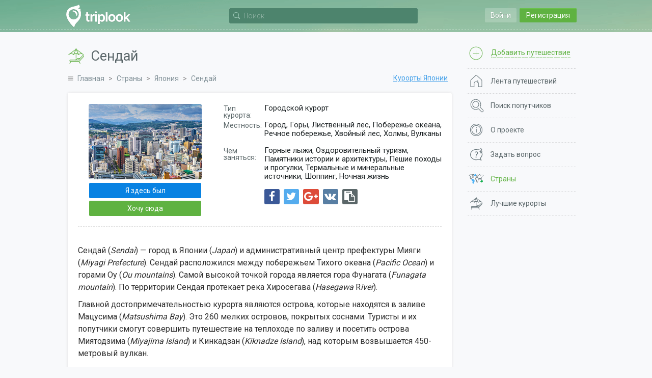

--- FILE ---
content_type: text/html; charset=UTF-8
request_url: https://triplook.me/ru/countries/resort/3013
body_size: 7850
content:
<!doctype html>
<html lang="ru-RU">
<head>
    <meta charset="UTF-8"/>
    <meta name="csrf-param" content="_csrf">
<meta name="csrf-token" content="SKx8hm2kn-vhOBH4fOTSDOkfui9dOX4i3CJNJBhECB044T_ZMsXsrZloRIAGqr9ksXPKShdQEUrqcX11cgZvRQ==">
    <title>Сендай - Лучшие курорты - Япония - Поиск попутчиков с Triplook</title>
    <link rel="icon" href="/favicon.ico">
    <meta property="og:title" content="Сендай: планируем отпуск">
<meta property="og:description" content="Предпочтительное время для посещения. Туристические места и достопримечательности. Развлечения, экскурсии и шопинг.">
<meta property="og:image" content="https://triplook.me/media/resorts/photo/b/7/dm9.jpg">
<meta name="viewport" content="width=device-width, initial-scale=1.0, user-scalable=no">
<link href="/assets/2ed8008/css/lightslider.css" rel="stylesheet">
<link href="/assets/5ae2bec6/authchoice.css" rel="stylesheet">
<link href="/assets/295cc781/css/font-awesome.css" rel="stylesheet">
<link href="/assets/6517e04c/css/selectize.css" rel="stylesheet">
<link href="https://fonts.googleapis.com/css?family=Roboto:400,300,500,700&amp;subset=latin,cyrillic-ext" rel="stylesheet">
<link href="/css/style.min.css" rel="stylesheet">
<script src="/assets/986a89e5/jquery.js"></script>
<script src="/assets/5a0fc194/yii.js"></script>
<script src="/assets/fc855b6e/jquery.scrollTo.min.js"></script>
<script src="/assets/ca59b20a/jquery.slimscroll.min.js"></script>
<script src="/assets/6517e04c/js/standalone/selectize.min.js"></script>
<script src="/js/app.min.js"></script></head>
<body class="inside">
            <div class="inner">
        <header class="header">
    <div class="wrap">
                    <div class="main_header_top main_header_top_logout guest-top-menu">
                <div class="main_header_entry mobile-nav">
    <a class="main_header_input" id="auth-login-button" href="/ru/auth/login" data-mfp-src="#auth-login">Войти</a>
    <a class="main_header_reg" id="auth-register-button" href="/ru/auth/register" data-mfp-src="#auth-register">Регистрация</a>
</div>

<div id="auth-login" class="mfp-hide auth-popup">
    <div class="auth">
        <div class="auth__title auth-title-login"><span>Вход на сайт</span></div>
        <form id="login-form" action="/ru/auth/do-login" method="post">
<input type="hidden" name="_csrf" value="SKx8hm2kn-vhOBH4fOTSDOkfui9dOX4i3CJNJBhECB044T_ZMsXsrZloRIAGqr9ksXPKShdQEUrqcX11cgZvRQ==">    <div class="auth__block">
        <div id="login-form-error"></div>

        <div class="auth__block_item">
            <div class="auth__block_title">Email</div>
            <input type="text" id="login-email" name="login[email]" value="" placeholder="Ваш электронный адрес">        </div>

        <div class="auth__block_item">
            <div class="auth__block_title">Пароль</div>
            <input type="password" id="login-password" name="login[password]" value="" placeholder="Ваш пароль">        </div>

        <div class="auth-block-remember">
            <label><input type="checkbox" id="login-remember-me" name="login[rememberMe]" value="1" checked> Запомнить меня</label>        </div>

        <div class="auth-block-recover">
            <a href="/ru/password/recover">Забыли пароль?</a>
        </div>
    </div>

    <input type="button" id="login-form-send" class="single__btn" name="sendLogin" value="Вход на сайт"></form>
<div id="w0">    <div class="soclogin">
        <div class="label">Войти через аккаунт социальных сетей:</div>

        <div class="icons">
                            <a href="/ru/auth/index?authclient=vkontakte" title="VKontakte"><img src="/images/auth/vkontakte.svg" alt="VKontakte"></a>
                            <a href="/ru/auth/index?authclient=facebook" title="Facebook"><img src="/images/auth/facebook.svg" alt="Facebook"></a>
                            <a href="/ru/auth/index?authclient=twitter" title="Twitter"><img src="/images/auth/twitter.svg" alt="Twitter"></a>
                            <a href="/ru/auth/index?authclient=odnoklassniki" title="Odnoklassniki"><img src="/images/auth/odnoklassniki.svg" alt="Odnoklassniki"></a>
                            <a href="/ru/auth/index?authclient=google" title="Google"><img src="/images/auth/google.svg" alt="Google"></a>
                            <a href="/ru/auth/index?authclient=yandex" title="Yandex"><img src="/images/auth/yandex.svg" alt="Yandex"></a>
                    </div>
    </div>
</div>
<script type="text/javascript">
    function setLoginError(text) {
        $('#login-form-error').append('<div class="form-error">' + text + '</div>');
        return false;
    }

    $(document).ready(function() {
        $("#login-form-send").on("click", function() {

            var email = $('#login-email').val();
            var password = $('#login-password').val();

            $('#login-form-error').empty();

            if (!email)
                return setLoginError('Пожалуйста, укажите свой электронный адрес');

            if (!validateEmail(email))
                return setLoginError('Указан некорректный электронный адрес');

            if (!password)
                return setLoginError('Пожалуйста, укажите свой пароль');

            $(this).prop('disabled', true).val('Подождите').addClass('btn_disabled');

            $.ajax({
                url: '/ru/auth/do-login',
                type: "post",
                data: $("#login-form").serialize(),
                success: function(response) {
                    if (response.result == 1)
                        window.location = '/ru';
                    else {
                        $('#login-form-error').append('<div class="form-error">' + response.errorText + '</div>');
                        $("#login-form-send").prop('disabled', false).val('Вход на сайт').removeClass('btn_disabled');
                    }
                },
                error: function() {
                    setLoginError('Произошла неизвестная ошибка');
                },
                dataType: 'json'
            });
        });
    });
</script>    </div>
</div>

<div id="auth-register" class="mfp-hide auth-popup">
    <div class="auth">
        <div class="auth__title auth-title-reg"><span>Регистрация</span></div>
        
    <form id="register-form" action="/ru/auth/create" method="post">
<input type="hidden" name="_csrf" value="SKx8hm2kn-vhOBH4fOTSDOkfui9dOX4i3CJNJBhECB044T_ZMsXsrZloRIAGqr9ksXPKShdQEUrqcX11cgZvRQ==">        <div class="auth__block">
            <div id="register-form-error"></div>

            <div class="auth__block_item">
                <div class="auth__block_title">Ваше имя</div>
                <input type="text" id="reg-name" name="reg[name]" value="" placeholder="Имя или псевдоним">            </div>

            <div class="auth__block_item">
                <div class="auth__block_title">Email</div>
                <input type="text" id="reg-email" name="reg[email]" value="" placeholder="Используется для входа">            </div>

            <div class="auth__block_item">
                <div class="auth__block_title">Пароль</div>
                <input type="password" id="reg-password" name="reg[password]" value="" placeholder="Не менее 5 символов">            </div>

            <div class="auth__block_item">
                <div class="auth__block_title">Повторите пароль</div>
                <input type="password" id="reg-password2" name="reg[password2]" value="" placeholder="Введите пароль повторно">            </div>
        </div>

        <input type="button" id="register-form-send" class="single__btn" name="sendReg" value="Создать аккаунт">    </form>
        <div id="w1">        <div class="soclogin">
            <div class="label">Войти через аккаунт социальных сетей:</div>

            <div class="icons">
                                    <a href="/ru/auth/index?authclient=vkontakte" title="VKontakte"><img src="/images/auth/vkontakte.svg" alt="VKontakte"></a>
                                    <a href="/ru/auth/index?authclient=facebook" title="Facebook"><img src="/images/auth/facebook.svg" alt="Facebook"></a>
                                    <a href="/ru/auth/index?authclient=twitter" title="Twitter"><img src="/images/auth/twitter.svg" alt="Twitter"></a>
                                    <a href="/ru/auth/index?authclient=odnoklassniki" title="Odnoklassniki"><img src="/images/auth/odnoklassniki.svg" alt="Odnoklassniki"></a>
                                    <a href="/ru/auth/index?authclient=google" title="Google"><img src="/images/auth/google.svg" alt="Google"></a>
                                    <a href="/ru/auth/index?authclient=yandex" title="Yandex"><img src="/images/auth/yandex.svg" alt="Yandex"></a>
                            </div>
        </div>
    </div>
    <script type="text/javascript">
        function setRegisterError(text) {
            $('#register-form-error').append('<div class="form-error">' + text + '</div>');
            return false;
        }

        $(document).ready(function() {
            $("#register-form-send").on("click", function() {

                var name = $('#reg-name').val();
                var email = $('#reg-email').val();
                var password = $('#reg-password').val();
                var password2 = $('#reg-password2').val();

                $('#register-form-error').empty();

                if (!name)
                    return setRegisterError('Пожалуйста, укажите свое имя');

                if (!email)
                    return setRegisterError('Пожалуйста, укажите свой электронный адрес');

                if (!validateEmail(email))
                    return setRegisterError('Указан некорректный электронный адрес');

                if (!password)
                    return setRegisterError('Пожалуйста, укажите свой пароль');

                if (password.length < 5)
                    return setRegisterError('Пароль должен содержать не менее 5 символов');

                if (!password2)
                    return setRegisterError('Введите пароль повторно');

                if (password !== password2)
                    return setRegisterError('Пароли не совпадают');

                $(this).prop('disabled', true).val('Подождите').addClass('btn_disabled');

                $.ajax({
                    url: '/ru/auth/create',
                    type: "post",
                    data: $("#register-form").serialize(),
                    success: function(response) {
                        if (response.result == 1)
                            window.location = '/ru/auth/welcome';
                        else {
                            $('#register-form-error').append('<div class="form-error">' + response.errorText + '</div>');
                            $("#register-form-send").prop('disabled', false).val('Создать аккаунт').removeClass('btn_disabled');
                        }
                    },
                    error: function() {
                        setRegisterError('Произошла неизвестная ошибка');
                    },
                    dataType: 'json'
                });
            });
        });
    </script>

    </div>
</div>            </div>
        
        <div class="header__nav"><div class="menu__button"></div></div>

        <a href="/ru" class="header__logo" title="Поиск попутчиков для путешествия с Triplook"></a>
        
        <div class="search-bar-wrap">
            <div class="search-bar" id="search-bar">
    <div class="search-bar-form">
        <div class="search-bar-input">
            <input type="text" id="search-bar-query" name="search-bar" placeholder="Поиск">        </div>

        <div class="search-bar-button"></div>
    </div>

    <div class="search-bar-result search-bar-result-empty" id="search-bar-result">
        <ul id="search-bar-result-list"></ul>
    </div>
</div>

<script type="text/javascript">

    /**
     * Current search bar query text
     */
    var searchBarText = null;

    /**
     * Current search AJAX request
     */
    var searchBarRequest = null;

    /**
     * Run search
     */
    function searchBarQuery(query) {

        // Prevent multiple requests
        if (searchBarRequest != null)
            searchBarRequest.abort();

        searchBarRequest = $.ajax({
            url: '/ru/service/search',
            type: "post",
            data: {q: query},
            beforeSend: function() {
                $("#search-bar-result-list li div.search-service").each(function() {
                    $(this).parent().remove();
                });

                $('#search-bar-result-list').prepend('<li><div class="search-service">Поиск...</div></li>');
                $('#search-bar-result').removeClass('search-bar-result-empty');
            },
            success: function(response) {
                $('#search-bar-result-list').empty();

                if (response.responseCode == 200) {
                    $.each(response.items, function(index, item) {
                        $('#search-bar-result-list').append(item);
                    });
                } else {
                    $('#search-bar-result-list').append('<li><div class="search-service">Совпадений не найдено</div></li>');
                }
            },
            error: function() {
                $('#search-bar-result-list').empty();
                $('#search-bar-result-list').append('<li><div class="search-service">Совпадений не найдено</div></li>');
            },
            dataType: 'json'
        });
    }

    /**
     * Add request to queue
     */
    function searchBarQueue() {
        if (searchBarText) {
            searchBarQuery(searchBarText);
            searchBarText = null;
        }
    }

    $(document).ready(function() {

        /**
         * Search bar on focus in
         */
        $('#search-bar-query').focusin(function(){
            $('#search-bar').addClass('search-bar-open');

            if (!$('#search-bar-query').val()) {
                $('#search-bar-query').prop('placeholder', 'Пожалуйста, введите хотя бы один символ');
            }
        });

        /**
         * Search bar on focus out
         */
        $('#search-bar-query').focusout(function(){
            $('#search-bar').removeClass('search-bar-open');

            if (!$('#search-bar-query').val()) {
                $('#search-bar-query').prop('placeholder', 'Поиск');
            }
        });

        /**
         * Search bar on mouse down
         */
        $('#search-bar-result').on('mousedown', function(event) {
            event.preventDefault();
        });

        /**
         * Search bar text changed
         */
        $('#search-bar-query').on('input', function(e) {

            e.preventDefault();

            searchBarText = $('#search-bar-query').val();

            if (searchBarText) {
                setTimeout(function() {
                    searchBarQueue();
                }, 500);
            } else {
                if (searchBarRequest != null)
                    searchBarRequest.abort();

                $('#search-bar-result-list').empty();
                $('#search-bar-result').addClass('search-bar-result-empty');
            }
        });
    });
</script>        </div>

            </div>
</header>
        <div class="inner__content">
            <div class="wrap">
                <div class="middle">
                    <div class="container">
                        <main class="content">
                                                                    <div class="title">
                                        <h1  class="title-resort">Сендай</h1>
                                    </div>
                                
                                                                    <div class="breadcrumbs">
                                        <ul class="breadcrumb"><li><a href="/ru">Главная</a></li>
<li><a href="/ru/countries">Страны</a></li>
<li><a href="/ru/countries/japan">Япония</a></li>
<li><span>Сендай</span></li>
</ul>                                    </div>
                                
                                <div class="content_stranu">
    <div class="stranu">
        <div class="more__repose"><a href="/ru/countries/japan/resorts">Курорты Японии</a></div>

        <div class="repose">
            <div class="repose__note">
                <div class="repose__box__list">
                    <ul>
                                                    <li>
                                <span class="subtitle">Тип курорта:</span>
                                <span class="info">
                                                                        Городской курорт                                </span>
                            </li>
                        
                                                    <li>
                                <span class="subtitle">Местность:</span>
                                <span class="info">
                                                                                                                                                                                                                                                                                                                                                                                                                                                                                                                                                                                                                                                                                                                                            Город, Горы, Лиственный лес, Побережье океана, Речное побережье, Хвойный лес, Холмы, Вулканы                                </span>
                            </li>
                        
                                                    <li>
                                <span class="subtitle">Чем заняться:</span>
                                <span class="info">
                                                                                                                                                                                                                                                                                                                                                                                                                                                                                                                                                                                                                                                                Горные лыжи, Оздоровительный туризм, Памятники истории и архитектуры, Пешие походы и прогулки, Термальные и минеральные источники, Шоппинг, Ночная жизнь                                </span>
                            </li>
                        
                        
                        <li>
                                <div class="share-inline-wrap">

    <div class="share-icons-wrap">
        
            
            <a href="/ru/service/share?platform=facebook&title=%D0%A1%D0%B5%D0%BD%D0%B4%D0%B0%D0%B9%3A+%D0%BF%D0%BB%D0%B0%D0%BD%D0%B8%D1%80%D1%83%D0%B5%D0%BC+%D0%BE%D1%82%D0%BF%D1%83%D1%81%D0%BA&url=https%3A%2F%2Ftriplook.me%2Fru%2Fcountries%2Fresort%2F3013" class="share-button share-button-popup share-platform-facebook" title="Поделиться в Facebook">
                <i class="fa fa-facebook" aria-hidden="true"></i>
            </a>
        
            
            <a href="/ru/service/share?platform=twitter&title=%D0%A1%D0%B5%D0%BD%D0%B4%D0%B0%D0%B9%3A+%D0%BF%D0%BB%D0%B0%D0%BD%D0%B8%D1%80%D1%83%D0%B5%D0%BC+%D0%BE%D1%82%D0%BF%D1%83%D1%81%D0%BA&url=https%3A%2F%2Ftriplook.me%2Fru%2Fcountries%2Fresort%2F3013" class="share-button share-button-popup share-platform-twitter" title="Поделиться в Twitter">
                <i class="fa fa-twitter" aria-hidden="true"></i>
            </a>
        
            
            <a href="/ru/service/share?platform=google&title=%D0%A1%D0%B5%D0%BD%D0%B4%D0%B0%D0%B9%3A+%D0%BF%D0%BB%D0%B0%D0%BD%D0%B8%D1%80%D1%83%D0%B5%D0%BC+%D0%BE%D1%82%D0%BF%D1%83%D1%81%D0%BA&url=https%3A%2F%2Ftriplook.me%2Fru%2Fcountries%2Fresort%2F3013" class="share-button share-button-popup share-platform-google" title="Поделиться в Google Plus">
                <i class="fa fa-google-plus" aria-hidden="true"></i>
            </a>
        
            
            <a href="/ru/service/share?platform=vk&title=%D0%A1%D0%B5%D0%BD%D0%B4%D0%B0%D0%B9%3A+%D0%BF%D0%BB%D0%B0%D0%BD%D0%B8%D1%80%D1%83%D0%B5%D0%BC+%D0%BE%D1%82%D0%BF%D1%83%D1%81%D0%BA&url=https%3A%2F%2Ftriplook.me%2Fru%2Fcountries%2Fresort%2F3013" class="share-button share-button-popup share-platform-vk" title="Поделиться в ВКонтакте">
                <i class="fa fa-vk" aria-hidden="true"></i>
            </a>
        
        <a href="https://triplook.me/ru/countries/resort/3013" class="share-button share-button-link" title="Скопировать ссылку"><i class="fa fa-clipboard" aria-hidden="true"></i></a>
    </div>

    <div class="share-input-wrap">
        <div class="share-button-link-item">
            <input type="hidden" title="" value="https://triplook.me/ru/countries/resort/3013" class="share-button-input-url">
            <span>Ссылка скопирована</span>
        </div>
        <div class="share-button-link-item">
            <a href="javascript: void(0)" class="share-button-link-done" title="Готово">
                <i class="fa fa-check" aria-hidden="true"></i>
            </a>
        </div>
    </div>

</div>                        </li>
                    </ul>
                </div>
                <div class="repose__box__image">
                    <a href="/media/resorts/photo/b/7/dm9.jpg" class="guide-gallery-item" data-info="Источник: mustseeplaces.eu"><img src="/media/resorts/preview/big/2/d/dm9.jpg" alt="Сендай"></a>                </div>

                <div class="guide-place-buttons">
                    
    <a href="#auth-login" class="box__btn btn btn_blue need-auth-button">Я здесь был</a>
    <a href="#auth-login" class="box__btn btn btn_green need-auth-button">Хочу сюда</a>

                </div>
            </div>

            <div class="guide-gallery-wrap">
                    <script type="text/javascript">
        $(document).ready(function() {
            $('a.guide-gallery-item').magnificPopup({
                type: 'image',
                image: {
                    cursor: null,
                    titleSrc: 'data-info'
                }
            });
        });
    </script>
            </div>

                                                <div class="repose__box__description">
                        
<p>Сендай (<em>Sendai</em>) — город в Японии (<em>Japan</em>) и административный центр префектуры Мияги (<em>Miyagi</em> <em>Prefecture</em>). Сендай расположился между побережьем Тихого океана (<em>Pacific</em> <em>Ocean</em>) и горами Оу (<em>Ou</em> <em>mountains</em>). Самой высокой точкой города является гора Фунагата (<em>Funagata</em> <em>mountain</em>). По территории Сендая протекает река Хиросегава (<em>Hasegawa</em> R<em>iver</em>).</p>

<p>Главной достопримечательностью курорта являются острова, которые находятся в заливе Мацусима (<em>Matsushima</em> <em>Bay</em>). Это 260 мелких островов, покрытых соснами. Туристы и их попутчики смогут совершить путешествие на теплоходе по заливу и посетить острова Миятодзима (<em>Miyajima</em> <em>I</em><em>sland</em>) и Кинкадзан (<em>Kiknadze</em> <em>I</em><em>sland</em>), над которым возвышается 450-метровый вулкан.</p>

<p>Во время обзорной поездки по Сендаю отдыхающие посетят старинный храм Риннодзи (<em>Rinnoji temple</em>), известный великолепным садом и пагодой. Любители экскурсионного туризма отправятся в мавзолей Дзуйходэн (<em>Zuihoden mausoleum</em>), рядом с которым находятся храмы Дзуйгандзи (<em>Dzuy Ganzi Temple</em>) и Осаки Хатимангу (<em>Osaki Hachimangu Shrine</em>).</p>

<p>Покататься во время отпуска на  лыжах  путешественники смогут на горнолыжном курорте <em>Yamagata Zao Onsen Ski Resort</em>, расположенном в окрестностях Сендая. Активный отдых можно совместить с оздоровлением в горячих минеральных источниках онсэнах.</p>

<p>Шопоголикам стоит обратить внимание на торговый центр <em>Sendai Izumi Premium Outlet</em> и рынок <em>Sendai Asaichi</em>.</p>

<p>Попробовать лучшие блюда национальной кухни гостям курорта предложат в ресторанах <em>Rikyu</em> <em>Sendai</em> <em>Station</em>, <em>Hokushinzushi</em> и <em>Hoshiyamakohi</em>.</p>

<p>По вечерам отдыхающих приглашают клубы <em>After Five</em> и <em>Studios Show Time</em>.</p>
                    </div>
                
                                                                                                                                        
        </div>
    </div>
</div>                        </main>
                    </div>

                    <aside class="sidebar">
                        <nav class="site-menu">
    <div class="site-menu-first">
        <a href="#auth-login" class="need-auth-button" title="Добавить путешествие">
            <span class="desktop">Добавить путешествие</span>
            <span class="mobile">Добавить</span>
        </a>
    </div>
    <ul class="site-menu-list">
                    <li class="menu-icon-feed">
                <a href="/ru/feed" title="Лента путешествий">
                    <span class="desktop">Лента путешествий</span>
                    <span class="mobile">Лента</span>
                </a>
            </li>
                    <li class="menu-icon-search">
                <a href="/ru/search" title="Поиск попутчиков">
                    <span class="desktop">Поиск попутчиков</span>
                    <span class="mobile">Поиск</span>
                </a>
            </li>
                    <li class="menu-icon-about">
                <a href="/ru/info/about" title="О проекте">
                    <span class="desktop">О проекте</span>
                    <span class="mobile">О проекте</span>
                </a>
            </li>
                    <li class="menu-icon-support">
                <a href="/ru/support" title="Задать вопрос">
                    <span class="desktop">Задать вопрос</span>
                    <span class="mobile">Помощь</span>
                </a>
            </li>
                    <li class="menu-icon-countries active-menu-element">
                <a href="/ru/countries" title="Страны">
                    <span class="desktop">Страны</span>
                    <span class="mobile">Страны</span>
                </a>
            </li>
                    <li class="menu-icon-rating">
                <a href="/ru/best-resorts" title="Лучшие курорты">
                    <span class="desktop">Лучшие курорты</span>
                    <span class="mobile">Курорты</span>
                </a>
            </li>
            </ul>
    <div class="site-menu--button">
        <span class="site-menu--button-icon"></span>
        <span class="site-menu--button-text">Ещё</span>
    </div>
</nav>                    </aside>
                </div>
            </div>
        </div>

        <footer class="footer">
    <div class="wrap">
        <div class="footer__l_left">
            <a href="/ru" class="footer__logo" title="Поиск попутчиков для путешествия с Triplook"></a>

                <div class="lang-switcher">
        <ul>
                            <li>
                                        <a class="lang-en" href="/en/countries/resort/3013" title="English"></a>
                </li>
                            <li>
                                        <a class="lang-ru lang-active" href="/ru/countries/resort/3013" title="Русский"></a>
                </li>
                    </ul>
    </div>

            <div class="footer__copyright">&copy; 2026. Все права защищены - <a href="/ru">Triplook</a> поиск попутчиков для отдыха и отпуска</div>
        </div>

        <div class="footer__l_right">
            <div class="footer__icons">
                
                <script>
                    (function(i,s,o,g,r,a,m){i['GoogleAnalyticsObject']=r;i[r]=i[r]||function(){
                        (i[r].q=i[r].q||[]).push(arguments)},i[r].l=1*new Date();a=s.createElement(o),
                        m=s.getElementsByTagName(o)[0];a.async=1;a.src=g;m.parentNode.insertBefore(a,m)
                    })(window,document,'script','//www.google-analytics.com/analytics.js','ga');

                    ga('create', 'UA-72434137-1', 'auto');
                    ga('send', 'pageview');

                </script>

                <!-- Facebook Pixel Code -->
                <script>
                    !function(f,b,e,v,n,t,s)
                    {if(f.fbq)return;n=f.fbq=function(){n.callMethod?
                        n.callMethod.apply(n,arguments):n.queue.push(arguments)};
                        if(!f._fbq)f._fbq=n;n.push=n;n.loaded=!0;n.version='2.0';
                        n.queue=[];t=b.createElement(e);t.async=!0;
                        t.src=v;s=b.getElementsByTagName(e)[0];
                        s.parentNode.insertBefore(t,s)}(window, document,'script',
                        'https://connect.facebook.net/en_US/fbevents.js');
                    fbq('init', '383894072532959');
                    fbq('track', 'PageView');
                </script>
                <noscript><img height="1" width="1" style="display:none"
                               src="https://www.facebook.com/tr?id=383894072532959&ev=PageView&noscript=1"
                    /></noscript>
                <!-- End Facebook Pixel Code -->
            </div>
        </div>

        <div class="footer__l_center">
            <nav class="footer__nav">
                <ul>
                    <li><a href="/ru/info/about">О проекте</a></li>
                    <li><a href="/ru/info/privacy">Конфиденциальность</a></li>
                    <li><a href="/ru/support">Служба поддержки</a></li>
                </ul>
            </nav>

            <div class="footer__icons">
                <a href="#">
                    <img src="/images/app/ios.svg" title="Загрузить из App Store" alt="Загрузить из App Store"/>
                </a>
                <a href="https://play.google.com/store/apps/details?id=com.triplook.android">
                    <img src="/images/app/android.svg" title="Загрузить из Google Play" alt="Загрузить из Google Play"/>
                </a>
            </div>
        </div>

        <div class="footer__icons footer__icons-mob">
            <a href="#">
                <img src="/images/app/ios.svg" title="Загрузить из App Store" alt="Загрузить из App Store"/>
            </a>
            <a href="https://play.google.com/store/apps/details?id=com.triplook.android">
                <img src="/images/app/android.svg" title="Загрузить из Google Play" alt="Загрузить из Google Play"/>
            </a>
        </div>
    </div>
</footer>    </div>

    <a class="scroll-to-top" href="#"></a>
<script src="/assets/2ed8008/js/lightslider.js"></script>
<script>jQuery(new Image()).on('load', function(){}).attr('src', '/media/resorts/photo/b/7/dm9.jpg');</script><script defer src="https://static.cloudflareinsights.com/beacon.min.js/vcd15cbe7772f49c399c6a5babf22c1241717689176015" integrity="sha512-ZpsOmlRQV6y907TI0dKBHq9Md29nnaEIPlkf84rnaERnq6zvWvPUqr2ft8M1aS28oN72PdrCzSjY4U6VaAw1EQ==" data-cf-beacon='{"version":"2024.11.0","token":"0972108fba2b404698ab4d60291e510b","r":1,"server_timing":{"name":{"cfCacheStatus":true,"cfEdge":true,"cfExtPri":true,"cfL4":true,"cfOrigin":true,"cfSpeedBrain":true},"location_startswith":null}}' crossorigin="anonymous"></script>
</body>
</html>


--- FILE ---
content_type: text/css
request_url: https://triplook.me/css/style.min.css
body_size: 30595
content:
/*! normalize.css v3.0.1 | MIT License | git.io/normalize */html{font-family:sans-serif;-ms-text-size-adjust:100%;-webkit-text-size-adjust:100%}body{margin:0}article,aside,details,figcaption,figure,footer,header,hgroup,main,nav,section,summary{display:block}audio,canvas,progress,video{display:inline-block;vertical-align:baseline}audio:not([controls]){display:none;height:0}[hidden],template{display:none}a{background:0 0}a:active,a:hover{outline:0}abbr[title]{border-bottom:1px dotted}b,strong{font-weight:700}dfn{font-style:italic}h1{font-size:2em;margin:.67em 0}mark{background:#ff0;color:#000}small{font-size:80%}sub,sup{font-size:75%;line-height:0;position:relative;vertical-align:baseline}sup{top:-.5em}sub{bottom:-.25em}img{border:0}svg:not(:root){overflow:hidden}figure{margin:1em 40px}hr{-webkit-box-sizing:content-box;box-sizing:content-box;height:0}pre{overflow:auto}code,kbd,pre,samp{font-family:monospace,monospace;font-size:1em}button,input,optgroup,select,textarea{color:inherit;font:inherit;margin:0}button{overflow:visible}button,select{text-transform:none}button,html input[type=button]{-webkit-appearance:button;cursor:pointer}button[disabled],html input[disabled]{cursor:default}button input::-moz-focus-inner{border:0;padding:0}input{line-height:normal}input[type=reset],input[type=submit]{-webkit-appearance:button;cursor:pointer}input[type=checkbox],input[type=radio]{-webkit-box-sizing:border-box;box-sizing:border-box;padding:0}input[type=number]::-webkit-inner-spin-button,input[type=number]::-webkit-outer-spin-button{height:auto}input[type=search]{-webkit-appearance:textfield;-webkit-box-sizing:content-box;box-sizing:content-box}input[type=search]::-webkit-search-cancel-button,input[type=search]::-webkit-search-decoration{-webkit-appearance:none}fieldset{border:1px solid silver;margin:0 2px;padding:.35em .625em .75em}legend{border:0;padding:0}textarea{overflow:auto}optgroup{font-weight:700}table{border-collapse:collapse;border-spacing:0}td,th{padding:0}html{height:100%}body{width:100%;display:-webkit-box;display:-webkit-flex;display:-ms-flexbox;display:flex;-webkit-box-orient:horizontal;-webkit-box-direction:normal;-webkit-flex-direction:row;-ms-flex-direction:row;flex-direction:row;-webkit-flex-wrap:wrap;-ms-flex-wrap:wrap;flex-wrap:wrap;font:normal 14px Roboto,Helvetica,Verdana,Arial,sans-serif;background-color:#f8f9fb}body>*{width:100%}.main{height:auto!important}*{-webkit-box-sizing:border-box;box-sizing:border-box}:focus{outline:0;border-color:#e8e8e8!important;-webkit-box-shadow:0 0 2px #0781e1;box-shadow:0 0 2px #0781e1}input:focus{outline:0}img{display:block;max-width:100%;max-height:100%;height:auto;margin:0 auto}a:focus{outline:0}ol,ul{padding:0;margin:0;list-style-type:none}p{margin:0;padding:0}textarea:focus{outline:0}input[type=text],select{border:1px solid #e8e8e8;border-radius:2px;font-size:14px;color:#262728;font-weight:300;height:30px;background-color:#fff}@media (max-width:767px){input[type=text],select{height:36px;font-size:17px}}input[type=text]:focus,select:focus{border-color:#a9a9a9;outline:0}.clearfix{zoom:1}.clearfix:after,.clearfix:before{content:"";display:table}.clearfix:after{clear:both}body.single{background:#343e41 url(/images/bg.jpg) no-repeat fixed center top;background-size:cover;width:100%}body.single .wrap{zoom:1}body.single .wrap:after,body.single .wrap:before{content:"";display:table}body.single .wrap:after{clear:both}.inner{left:0;top:0;position:static;width:100%;background-color:#f8f9fb;min-height:100vh;display:-webkit-box;display:-webkit-flex;display:-ms-flexbox;display:flex;-webkit-box-orient:vertical;-webkit-box-direction:normal;-webkit-flex-direction:column;-ms-flex-direction:column;flex-direction:column}.inner__content{background-color:#f8f9fb}.wrap{max-width:1024px;margin:0 auto;zoom:1}.wrap:after,.wrap:before{content:"";display:table}.wrap:after{clear:both}.middle{position:relative;margin-bottom:101px;zoom:1}.middle:after,.middle:before{content:"";display:table}.middle:after{clear:both}@media (min-width:768px){.middle{border-radius:5px}}.container{width:100%;float:left;overflow:hidden}.wrapper{min-height:100%}.content{padding:15px 10px 10px 10px;min-height:500px}@media (min-width:768px){.content{padding:30px 255px 0 5px}}@media (min-width:1024px){.content{padding-right:265px;padding-left:5px}}.search{background-image:url([data-uri]);position:relative;background-position:right bottom;background-repeat:repeat-x;padding:15px 30px 17px 29px;margin:0 0 18px 0;zoom:1}.search:after,.search:before{content:"";display:table}.search:after{clear:both}@media (max-width:767px){.search{padding:15px 10px;background-image:none;border-radius:0;margin-bottom:10px}}.search .search__submit{float:left;line-height:2}@media (max-width:767px){.search .search__submit{font-size:18px;float:none;line-height:1.9}}.service-inner{left:0;top:0;position:static;width:100%;min-height:100vh;display:-webkit-box;display:-webkit-flex;display:-ms-flexbox;display:flex;-webkit-box-orient:vertical;-webkit-box-direction:normal;-webkit-flex-direction:column;-ms-flex-direction:column;flex-direction:column}.single__logo{display:block;height:51px;width:141px;background:url(/images/logotype-service.svg) left top no-repeat;margin:20px auto 20px auto}.single__inner{padding:36px 30px 38px 30px;margin:0 auto 60px;background:#fff;border-radius:3px;text-align:center}@media (max-width:767px){.single__inner{padding:30px 10px;margin-bottom:0}}.single__inner .single__head{padding:0 0 20px 0;border-bottom:1px dashed #ddd;zoom:1}.single__inner .single__head:after,.single__inner .single__head:before{content:"";display:table}.single__inner .single__head:after{clear:both}.single__inner .single__head h1{display:inline}.single__inner .single__text{color:#252727;font-size:16px;text-align:left;zoom:1}.single__inner .single__text:after,.single__inner .single__text:before{content:"";display:table}.single__inner .single__text:after{clear:both}#yii-debug-toolbar .title{display:none}.pre-loader{display:none;margin:20px 0 10px 0;text-align:center;width:100%}.pre-loader img{display:inline-block}.mfp-title{font-size:12px;line-height:14px}.mfp-resort-button{position:absolute;right:0;top:0}.chosen-container-single{float:none;display:inline-block}.chosen-container-single .chosen-single{color:#252727}@media (max-width:767px){.search__block .chosen-container-single{width:100%!important}}.follow{display:inline-block;height:18px;line-height:18px;background:#5fb241;border-radius:3px;padding:0 9px;font-size:12px;color:#fff;text-decoration:none}.follow:hover{opacity:.8}.travel{padding:0 0 0 30px;width:688px}.avatar{display:inline-block;overflow:hidden;border-radius:50%}.avatar img{display:block}.name{color:#0882e2;font-size:16px;line-height:1}.name a{color:#0882e2}a.favorite-button,a.share-menu-button{color:#919698;cursor:pointer;font-size:21px}a.favorite-button-selected,a.favorite-button:hover{color:#dea23a!important}/*!
Chosen, a Select Box Enhancer for jQuery and Prototype
by Patrick Filler for Harvest, http://getharvest.com

Version 1.1.0
Full source at https://github.com/harvesthq/chosen
Copyright (c) 2011 Harvest http://getharvest.com

MIT License, https://github.com/harvesthq/chosen/blob/master/LICENSE.md
This file is generated by `grunt build`, do not edit it by hand.
*/.chosen-container{position:relative;display:inline-block;vertical-align:middle;font-size:14px;font-weight:300;color:#262728;zoom:1;-webkit-user-select:none;-moz-user-select:none;-ms-user-select:none;user-select:none}.chosen-container .chosen-drop{position:absolute;top:100%;left:-9999px;z-index:1010;-webkit-box-sizing:border-box;box-sizing:border-box;width:100%;border:1px solid #e8e8e8;border-top:0;background:#fff}.chosen-container.chosen-with-drop .chosen-drop{left:0}.chosen-container a{cursor:pointer}.chosen-container-single .chosen-single{position:relative;display:block;overflow:hidden;padding:8px 0 8px 8px;border:1px solid #e8e8e8;border-radius:2px;background-color:#fff;background-clip:padding-box;color:#252727;text-decoration:none;white-space:nowrap;font-size:14px;font-weight:400}@media (min-width:768px){.chosen-container-single .chosen-single{padding:4px 0 4px 8px}}.chosen-container-single .chosen-default{color:#999}.chosen-container-single .chosen-single span{display:block;overflow:hidden;margin-right:14px;-o-text-overflow:ellipsis;text-overflow:ellipsis;white-space:nowrap}.chosen-container-single .chosen-single-with-deselect span{margin-right:38px}.chosen-container-single .chosen-single abbr{position:absolute;top:6px;right:26px;display:block;width:12px;height:12px;background:url(/images/chosen-sprite.png) -42px 1px no-repeat;font-size:1px}.chosen-container-single .chosen-single abbr:hover{background-position:-42px -10px}.chosen-container-single.chosen-disabled .chosen-single abbr:hover{background-position:-42px -10px}.chosen-container-single .chosen-single div{position:absolute;top:0;right:0;display:block;width:18px;height:100%}.chosen-container-single .chosen-single div b{display:block;width:100%;height:100%;background:url(/images/slt.png) center center no-repeat}.chosen-container-single .chosen-search{position:relative;z-index:1010;margin:0;padding:3px 4px;white-space:nowrap}.chosen-container-single .chosen-search input[type=text]{-webkit-box-sizing:border-box;box-sizing:border-box;margin:1px 0;padding:4px 20px 4px 5px;width:100%;height:auto;outline:0;border:1px solid #e8e8e8;background:#fff url(/images/chosen-sprite.png) no-repeat 100% -20px;background:url(/images/chosen-sprite.png) no-repeat 100% -20px;font-size:1em;font-family:sans-serif;line-height:normal;border-radius:0}.chosen-container-single .chosen-drop{margin-top:-1px;border-radius:0 0 4px 4px;background-clip:padding-box}.chosen-container-single.chosen-container-single-nosearch .chosen-search{position:absolute;left:-9999px}.chosen-container .chosen-results{position:relative;overflow-x:hidden;overflow-y:auto;margin:0 4px 4px 0;padding:0 0 0 4px;max-height:240px;-webkit-overflow-scrolling:touch}.chosen-container .chosen-results li{display:none;margin:0;padding:5px 6px;list-style:none;line-height:15px;-webkit-touch-callout:none}.chosen-container .chosen-results li.active-result{display:list-item;cursor:pointer}.chosen-container .chosen-results li.disabled-result{display:list-item;color:#ccc;cursor:default}.chosen-container .chosen-results li.highlighted{background:#dedcdc;color:#000}.chosen-container .chosen-results li.no-results{display:list-item;background:#f4f4f4}.chosen-container .chosen-results li.group-result{display:list-item;font-weight:700;cursor:default}.chosen-container .chosen-results li.group-option{padding-left:15px}.chosen-container .chosen-results li em{font-style:normal;text-decoration:underline}.chosen-container-multi .chosen-choices{position:relative;overflow:hidden;-webkit-box-sizing:border-box;box-sizing:border-box;margin:0;padding:0;width:100%;height:auto!important;height:1%;border:1px solid #e8e8e8;background-color:#fff;background-image:-o-linear-gradient(#eee 1%,#fff 15%);background-image:-webkit-gradient(linear,left top,left bottom,color-stop(1%,#eee),color-stop(15%,#fff));background-image:linear-gradient(#eee 1%,#fff 15%);cursor:text}.chosen-container-multi .chosen-choices li{float:left;list-style:none}.chosen-container-multi .chosen-choices li.search-field{margin:0;padding:0;white-space:nowrap}.chosen-container-multi .chosen-choices li.search-field input[type=text]{margin:1px 0;padding:5px;height:15px;outline:0;border:0!important;background:0 0!important;-webkit-box-shadow:none;box-shadow:none;color:#666;font-size:100%;font-family:sans-serif;line-height:normal;border-radius:0}.chosen-container-multi .chosen-choices li.search-field .default{color:#999}.chosen-container-multi .chosen-choices li.search-choice{position:relative;margin:3px 0 3px 5px;padding:3px 20px 3px 5px;border:1px solid #e8e8e8;border-radius:3px;background-color:#e4e4e4;background-image:-o-linear-gradient(#f4f4f4 20%,#f0f0f0 50%,#e8e8e8 52%,#eee 100%);background-image:-webkit-gradient(linear,left top,left bottom,color-stop(20%,#f4f4f4),color-stop(50%,#f0f0f0),color-stop(52%,#e8e8e8),to(#eee));background-image:linear-gradient(#f4f4f4 20%,#f0f0f0 50%,#e8e8e8 52%,#eee 100%);background-clip:padding-box;-webkit-box-shadow:0 0 2px #fff inset,0 1px 0 rgba(0,0,0,.05);box-shadow:0 0 2px #fff inset,0 1px 0 rgba(0,0,0,.05);color:#333;line-height:13px;cursor:default}.chosen-container-multi .chosen-choices li.search-choice .search-choice-close{position:absolute;top:4px;right:3px;display:block;width:12px;height:12px;background:url(/images/chosen-sprite.png) -42px 1px no-repeat;font-size:1px}.chosen-container-multi .chosen-choices li.search-choice .search-choice-close:hover{background-position:-42px -10px}.chosen-container-multi .chosen-choices li.search-choice-disabled{padding-right:5px;border:1px solid #e8e8e8;background-color:#e4e4e4;background-image:-o-linear-gradient(top,#f4f4f4 20%,#f0f0f0 50%,#e8e8e8 52%,#eee 100%);background-image:-webkit-gradient(linear,left top,left bottom,color-stop(20%,#f4f4f4),color-stop(50%,#f0f0f0),color-stop(52%,#e8e8e8),to(#eee));background-image:linear-gradient(to bottom,#f4f4f4 20%,#f0f0f0 50%,#e8e8e8 52%,#eee 100%);color:#666}.chosen-container-multi .chosen-choices li.search-choice-focus{background:#d4d4d4}.chosen-container-multi .chosen-choices li.search-choice-focus .search-choice-close{background-position:-42px -10px}.chosen-container-multi .chosen-results{margin:0;padding:0}.chosen-container-multi .chosen-drop .result-selected{display:list-item;color:#ccc;cursor:default}.chosen-container-active .chosen-single{border:1px solid #e8e8e8}.chosen-container-active.chosen-with-drop .chosen-single{border:1px solid #e8e8e8;border-bottom-right-radius:0;border-bottom-left-radius:0}.chosen-container-active.chosen-with-drop .chosen-single div{border-left:none;background:0 0}.chosen-container-active.chosen-with-drop .chosen-single div b{background-position:-18px 2px}.chosen-container-active .chosen-choices{border:1px solid #e8e8e8;-webkit-box-shadow:0 0 5px rgba(0,0,0,.3);box-shadow:0 0 5px rgba(0,0,0,.3)}.chosen-container-active .chosen-choices li.search-field input[type=text]{color:#111!important}.chosen-disabled{opacity:.5!important;cursor:default}.chosen-disabled .chosen-single{cursor:default}.chosen-disabled .chosen-choices .search-choice .search-choice-close{cursor:default}.chosen-rtl{text-align:right}.chosen-rtl .chosen-single{overflow:visible;padding:0 8px 0 0}.chosen-rtl .chosen-single span{margin-right:0;margin-left:26px;direction:rtl}.chosen-rtl .chosen-single-with-deselect span{margin-left:38px}.chosen-rtl .chosen-single div{right:auto;left:3px}.chosen-rtl .chosen-single abbr{right:auto;left:26px}.chosen-rtl .chosen-choices li{float:right}.chosen-rtl .chosen-choices li.search-field input[type=text]{direction:rtl}.chosen-rtl .chosen-choices li.search-choice{margin:3px 5px 3px 0;padding:3px 5px 3px 19px}.chosen-rtl .chosen-choices li.search-choice .search-choice-close{right:auto;left:4px}.chosen-rtl .chosen-drop,.chosen-rtl.chosen-container-single-nosearch .chosen-search{left:9999px}.chosen-rtl.chosen-container-single .chosen-results{margin:0 0 4px 4px;padding:0 4px 0 0}.chosen-rtl .chosen-results li.group-option{padding-right:15px;padding-left:0}.chosen-rtl.chosen-container-active.chosen-with-drop .chosen-single div{border-right:none}.chosen-rtl .chosen-search input[type=text]{padding:4px 5px 4px 20px;background:#fff url(/images/chosen-sprite.png) no-repeat -30px -20px;background:url(/images/chosen-sprite.png) no-repeat -30px -20px;direction:rtl}.chosen-rtl.chosen-container-single .chosen-single div b{background-position:6px 2px}.chosen-rtl.chosen-container-single.chosen-with-drop .chosen-single div b{background-position:-12px 2px}@media only screen and (-webkit-min-device-pixel-ratio:2),only screen and (-webkit-min-device-pixel-ratio:1.5),only screen and (-o-min-device-pixel-ratio:3/2),only screen and (min-resolution:144dpi){.chosen-container .chosen-results-scroll-down span,.chosen-container .chosen-results-scroll-up span,.chosen-container-multi .chosen-choices .search-choice .search-choice-close,.chosen-container-single .chosen-search input[type=text],.chosen-container-single .chosen-single abbr,.chosen-container-single .chosen-single div b,.chosen-rtl .chosen-search input[type=text]{background-image:url(/images/chosen-sprite@2x.png)!important;background-size:52px 37px!important;background-repeat:no-repeat!important}}.mfp-bg{top:0;left:0;width:100%;height:100%;z-index:1042;overflow:hidden;position:fixed;background:#0b0b0b;opacity:.8}.mfp-wrap{top:0;left:0;width:100%;height:100%;z-index:1043;position:fixed;outline:0!important;-webkit-backface-visibility:hidden}.mfp-container{text-align:center;position:absolute;width:100%;height:100%;left:0;top:0;padding:0 8px;-webkit-box-sizing:border-box;box-sizing:border-box}.mfp-container:before{content:'';display:inline-block;height:100%;vertical-align:middle}.mfp-align-top .mfp-container:before{display:none}.mfp-content{position:relative;display:inline-block;vertical-align:middle;margin:0 auto;text-align:left;z-index:1045}.mfp-ajax-holder .mfp-content,.mfp-inline-holder .mfp-content{width:100%;cursor:auto}.mfp-ajax-cur{cursor:progress}.mfp-zoom-out-cur,.mfp-zoom-out-cur .mfp-image-holder .mfp-close{cursor:-webkit-zoom-out;cursor:zoom-out}.mfp-zoom{cursor:pointer;cursor:-webkit-zoom-in;cursor:zoom-in}.mfp-auto-cursor .mfp-content{cursor:auto}.mfp-arrow,.mfp-close,.mfp-counter,.mfp-preloader{-webkit-user-select:none;-moz-user-select:none;-ms-user-select:none;user-select:none}.mfp-loading.mfp-figure{display:none}.mfp-hide{display:none!important}.mfp-preloader{color:#ccc;position:absolute;top:50%;width:auto;text-align:center;margin-top:-.8em;left:8px;right:8px;z-index:1044}.mfp-preloader a{color:#ccc}.mfp-preloader a:hover{color:#fff}.mfp-s-ready .mfp-preloader{display:none}.mfp-s-error .mfp-content{display:none}button.mfp-arrow,button.mfp-close{overflow:visible;cursor:pointer;background:0 0;border:0;-webkit-appearance:none;display:block;outline:0;padding:0;z-index:1046;-webkit-box-shadow:none;box-shadow:none}button::-moz-focus-inner{padding:0;border:0}.mfp-close{width:44px;height:44px;line-height:44px;position:absolute;right:0;top:0;text-decoration:none;text-align:center;opacity:.65;padding:0 0 18px 10px;color:#fff;font-style:normal;font-size:28px;font-family:Arial,Baskerville,monospace}.mfp-close:focus,.mfp-close:hover{opacity:1}.mfp-close:active{top:1px}.mfp-close-btn-in .mfp-close{color:#333}.mfp-iframe-holder .mfp-close,.mfp-image-holder .mfp-close{color:#fff;right:-6px;text-align:right;padding-right:6px;width:100%}.mfp-counter{position:absolute;top:0;right:0;color:#ccc;font-size:12px;line-height:18px;white-space:nowrap}.mfp-arrow{position:absolute;opacity:.65;margin:0;top:50%;margin-top:-55px;padding:0;width:90px;height:110px;-webkit-tap-highlight-color:transparent}.mfp-arrow:active{margin-top:-54px}.mfp-arrow:focus,.mfp-arrow:hover{opacity:1}.mfp-arrow .mfp-a,.mfp-arrow .mfp-b,.mfp-arrow:after,.mfp-arrow:before{content:'';display:block;width:0;height:0;position:absolute;left:0;top:0;margin-top:35px;margin-left:35px;border:medium inset transparent}.mfp-arrow .mfp-a,.mfp-arrow:after{border-top-width:13px;border-bottom-width:13px;top:8px}.mfp-arrow .mfp-b,.mfp-arrow:before{border-top-width:21px;border-bottom-width:21px;opacity:.7}.mfp-arrow-left{left:0}.mfp-arrow-left .mfp-a,.mfp-arrow-left:after{border-right:17px solid #fff;margin-left:31px}.mfp-arrow-left .mfp-b,.mfp-arrow-left:before{margin-left:25px;border-right:27px solid #3f3f3f}.mfp-arrow-right{right:0}.mfp-arrow-right .mfp-a,.mfp-arrow-right:after{border-left:17px solid #fff;margin-left:39px}.mfp-arrow-right .mfp-b,.mfp-arrow-right:before{border-left:27px solid #3f3f3f}.mfp-iframe-holder{padding-top:40px;padding-bottom:40px}.mfp-iframe-holder .mfp-content{line-height:0;width:100%;max-width:900px}.mfp-iframe-holder .mfp-close{top:-40px}.mfp-iframe-scaler{width:100%;height:0;overflow:hidden;padding-top:56.25%}.mfp-iframe-scaler iframe{position:absolute;display:block;top:0;left:0;width:100%;height:100%;-webkit-box-shadow:0 0 8px rgba(0,0,0,.6);box-shadow:0 0 8px rgba(0,0,0,.6);background:#000}img.mfp-img{width:auto;max-width:100%;height:auto;display:block;line-height:0;-webkit-box-sizing:border-box;box-sizing:border-box;padding:40px 0 40px;margin:0 auto}.mfp-figure{line-height:0}.mfp-figure:after{content:'';position:absolute;left:0;top:40px;bottom:40px;display:block;right:0;width:auto;height:auto;z-index:-1;-webkit-box-shadow:0 0 8px rgba(0,0,0,.6);box-shadow:0 0 8px rgba(0,0,0,.6);background:#444}.mfp-figure small{color:#bdbdbd;display:block;font-size:12px;line-height:14px}.mfp-figure figure{margin:0}.mfp-bottom-bar{margin-top:-36px;position:absolute;top:100%;left:0;width:100%;cursor:auto}.mfp-title{text-align:left;line-height:18px;color:#f3f3f3;word-wrap:break-word;padding-right:36px}.mfp-image-holder .mfp-content{max-width:100%}.mfp-gallery .mfp-image-holder .mfp-figure{cursor:pointer}@media screen and (max-width:800px) and (orientation:landscape),screen and (max-height:300px){.mfp-img-mobile .mfp-image-holder{padding-left:0;padding-right:0}.mfp-img-mobile img.mfp-img{padding:0}.mfp-img-mobile .mfp-figure:after{top:0;bottom:0}.mfp-img-mobile .mfp-figure small{display:inline;margin-left:5px}.mfp-img-mobile .mfp-bottom-bar{background:rgba(0,0,0,.6);bottom:0;margin:0;top:auto;padding:3px 5px;position:fixed;-webkit-box-sizing:border-box;box-sizing:border-box}.mfp-img-mobile .mfp-bottom-bar:empty{padding:0}.mfp-img-mobile .mfp-counter{right:5px;top:3px}.mfp-img-mobile .mfp-close{top:0;right:0;width:35px;height:35px;line-height:35px;background:rgba(0,0,0,.6);position:fixed;text-align:center;padding:0}}@media all and (max-width:900px){.mfp-arrow{-webkit-transform:scale(.75);-ms-transform:scale(.75);transform:scale(.75)}.mfp-arrow-left{-webkit-transform-origin:0;-ms-transform-origin:0;transform-origin:0}.mfp-arrow-right{-webkit-transform-origin:100%;-ms-transform-origin:100%;transform-origin:100%}.mfp-container{padding-left:6px;padding-right:6px}}.mfp-ie7 .mfp-img{padding:0}.mfp-ie7 .mfp-bottom-bar{width:600px;left:50%;margin-left:-300px;margin-top:5px;padding-bottom:5px}.mfp-ie7 .mfp-container{padding:0}.mfp-ie7 .mfp-content{padding-top:44px}.mfp-ie7 .mfp-close{top:0;right:0;padding-top:0}.selectize-dropdown,.selectize-input,.selectize-input input{color:#252727}.selectize-control.single .selectize-input,.selectize-control.single .selectize-input input{font-size:14px;font-weight:400;line-height:25px}.selectize-control.single .selectize-input{border:1px solid #e8e8e8;-webkit-box-shadow:none;box-shadow:none;padding:0 8px;display:table!important;table-layout:fixed;width:100%}@media (max-width:767px){.selectize-control.single .selectize-input{font-size:17px;color:#4a5154;padding:5px 8px}}.selectize-control.single .selectize-input>*{vertical-align:middle}@media (max-width:767px){.selectize-control.single .selectize-input input::-webkit-input-placeholder{color:#4a5154;font-size:17px;font-weight:400}.selectize-control.single .selectize-input input::-moz-placeholder{color:#4a5154;font-size:17px;font-weight:400}.selectize-control.single .selectize-input input:-ms-input-placeholder{color:#4a5154;font-size:17px;font-weight:400}}.selectize-input:not(.has-items) input{width:100%!important}.selectize-control.single .selectize-input::after{background:url(/images/slt.png) center center no-repeat;border:0;width:18px;height:14px;margin-top:6px;right:2px;top:1px}@media (max-width:480px){.selectize-control.single .selectize-input::after{background:0 0}}@media (max-width:767px){.selectize-control.single .selectize-input::after{top:6px}}.selectize-control.single.loading .selectize-input::after{background:url(/images/preloader_14.gif) center center no-repeat;right:3px}.selectize-control.single .selectize-input.dropdown-active::after{margin-top:6px;border:0}.selectize-control.single .selectize-input.focus{-webkit-box-shadow:0 0 3px #2c8fdc;box-shadow:0 0 3px #2c8fdc}.selectize-control.single .selectize-input input{height:25px}.selectize-control.single .selectize-input .item{max-width:95%;-o-text-overflow:ellipsis;text-overflow:ellipsis;overflow:hidden;white-space:nowrap}.selectize-control.single .selectize-dropdown{color:#5b676a;font-size:14px;margin-top:1px}.selectize-control.single .selectize-dropdown .active{background-color:#5897fb;color:#fff;margin:0}.selectize-input input::-webkit-contacts-auto-fill-button,.selectize-input input::-webkit-credentials-auto-fill-button{visibility:hidden;position:absolute}.ui-datepicker{font:400 14px Roboto,Helvetica,Verdana,Arial,sans-serif!important;background-color:#fff;border-radius:4px;border:1px solid #e8e8e8;color:#5b6769}.ui-datepicker .ui-datepicker-header{border:1px solid #e8e8e8;border-radius:4px;background:#fbfbfb none}.ui-datepicker .ui-datepicker-header a{cursor:pointer}.ui-datepicker .ui-datepicker-header a.ui-datepicker-prev-hover{top:2px;left:2px}.ui-datepicker .ui-datepicker-header a.ui-datepicker-next-hover{top:2px;right:2px}.ui-datepicker .ui-datepicker-header .ui-datepicker-title{font-weight:400}.ui-datepicker .ui-datepicker-header .ui-icon-circle-triangle-w{background-position:-96px -16px}.ui-datepicker .ui-datepicker-header .ui-icon-circle-triangle-e{background-position:-32px -16px}.ui-datepicker .ui-datepicker-header .ui-state-hover{border:0;background:0 0}.ui-datepicker .ui-datepicker-calendar th{color:#aaa}.ui-datepicker .ui-datepicker-calendar td{text-align:center}.ui-datepicker .ui-datepicker-calendar td a{text-align:center}.ui-datepicker .ui-datepicker-calendar td .ui-state-default{border:0;background:#fbfbfb none;color:#333}.ui-datepicker .ui-datepicker-calendar td .ui-state-default.ui-state-hover{background-color:#9cdbf7}.ui-datepicker .ui-datepicker-calendar td .ui-state-active{background-color:#0882e2!important;color:#fff}.date-picker-wrapper{width:auto}.date-picker-wrapper .selected-days{display:inline-block}.date-picker-wrapper .drp_top-bar .apply-btn{background:#0882e2;border-color:#0d6fbd;border-radius:2px}.date-picker-wrapper .drp_top-bar .apply-btn:hover{opacity:.8}.date-picker-wrapper .month-wrapper table .day.real-today{background-color:#5fb241;color:#fff!important}.date-picker-wrapper .first-date-selected,.date-picker-wrapper .last-date-selected{background-color:#0882e2!important}.date-picker-wrapper .footer{background:0 0;padding:3px 0 0 0}.main_header{min-height:600px;zoom:1;position:relative}.main_header:after,.main_header:before{content:"";display:table}.main_header:after{clear:both}.main_header.header{background-color:transparent}@media (max-width:767px){.main_header.header .header__nav{width:100%;z-index:1}.main_header.header .header__nav.active{z-index:3;background:rgba(126,180,96,.7)}.main_header.header .mobile-nav{background:rgba(126,180,96,.7)}}@media (min-width:1025px){.main_header{height:950px}}.main_header_block{margin-top:20px}@media (min-width:1025px){.main_header_block{margin-top:0}}.main_header .wrap{zoom:1;position:absolute;top:0;left:0;right:0}.main_header .wrap:after,.main_header .wrap:before{content:"";display:table}.main_header .wrap:after{clear:both}@media (min-width:768px){.main_header_top{zoom:1;float:right;margin:8px 9px 0 0;width:180px}.main_header_top:after,.main_header_top:before{content:"";display:table}.main_header_top:after{clear:both}}@media (min-width:768px){.main_header_top_logout{margin:16px 20px 0 7%;display:block!important}}.main_header_top .socialicons{margin:10px 0 0 0}@media (min-width:768px){.main_header_top .main_header_entry{zoom:1;float:right;display:block!important}.main_header_top .main_header_entry:after,.main_header_top .main_header_entry:before{content:"";display:table}.main_header_top .main_header_entry:after{clear:both}}.main_header_top .main_header_entry a{font-size:14px;color:#fff;line-height:28px;text-decoration:none;display:inline-block;border-radius:2px}.main_header_top .main_header_entry a:hover{opacity:.8}@media (min-width:768px){body.main .main_header_top .main_header_entry{margin-top:10px}}.main_header_input{background:rgba(255,255,255,.2);padding:0 11px;margin:0 3px 0 0;text-shadow:0 1px 1px rgba(0,0,0,.24)}.main_header_reg{padding:0 13px;background:#5fb241;-webkit-box-shadow:0 1px 0 #6dc44e inset;box-shadow:0 1px 0 #6dc44e inset}@media (min-width:481px){.main_header_block{position:absolute;top:50%;left:50%;width:100%;-webkit-transform:translate(-50%,-50%);-ms-transform:translate(-50%,-50%);transform:translate(-50%,-50%);z-index:-1}}.main_header_block .main_logo{display:block;height:85px;background-image:url(/images/logotype.svg);background-repeat:no-repeat!important;background-position:center!important;background-size:50%!important;margin-bottom:30px}@media (min-width:481px){.main_header_block .main_logo{margin:0 auto 25px;background-size:contain!important;height:115px}}@media (min-width:1025px){.main_header_block .main_logo{height:140px}}.main_header_block .main_header_item{border-radius:2px;padding:30px 20px;background:#fff;text-align:center;zoom:1;margin-bottom:50px}.main_header_block .main_header_item:after,.main_header_block .main_header_item:before{content:"";display:table}.main_header_block .main_header_item:after{clear:both}@media (min-width:481px){.main_header_block .main_header_item{width:90%;margin:0 auto 70px auto;max-width:585px;padding:30px 40px 30px 36px}}@media (min-width:768px){.main_header_block .main_header_item{padding-right:60px}}.main_header_block .main_header_item label{font-size:16px;font-weight:400;color:#262728;margin:0 4px 0 0;display:inline-block}.main_header_block .main_header_item label span{float:left}.main_header_block .main_header_title{display:inline-block;color:#252727;font-size:22px;line-height:24px;margin:0 0 15px 20px}@media (min-width:768px){.main_header_block .main_header_title{margin-left:30px}}.main_header_block .main_block_save{width:100%;display:block;padding:10px 20px 10px 40px;border:0;border-radius:2px;color:#fff;font-size:20px;background:#0882e2 url(/images/main_block_save.png) 25px 50% no-repeat}@media (min-width:481px){.main_header_block .main_block_save{margin:0 auto;max-width:250px}}.main_header_block .main_block_save:hover{opacity:.8}.main__quantity{padding-bottom:0!important;margin:40px auto;text-align:center;color:#fff;font-size:0;max-width:620px}.main__quantity_item{display:inline-block;vertical-align:middle;text-align:center;text-decoration:none;color:#fff;min-height:60px;font-size:15px;line-height:15px}.main__quantity_item:before{content:'';width:70px;height:60px;display:inline-block;vertical-align:middle;margin-bottom:10px}@media (min-width:481px){.main__quantity_item:before{margin-bottom:0}}.main__quantity_item:hover{opacity:.8}.main__quantity_item .item-container-text{display:block}@media (min-width:481px){.main__quantity_item .item-container-text{display:inline-block;vertical-align:middle}}.main__quantity_namber{font-size:25px;line-height:34px;font-weight:700;margin:4px 0 0 0;display:block}@media (min-width:768px){.main__quantity_namber{font-size:34px}}.main__quantity-container{width:33.3%;display:inline-block;vertical-align:middle}.main__quantity-container:last-child{margin-bottom:0}@media (min-width:768px){.main__quantity-container-country{text-align:left}}@media (min-width:768px){.main__quantity-container-resort{text-align:left}}@media (min-width:768px){.main__quantity-container-people{text-align:right}}.main__quantity_country:before{background:url(/images/index/quantity-country.svg) center no-repeat;background-size:65px 65px}.main__quantity_people:before{background:url(/images/index/quantity-traveller.svg) center no-repeat;background-size:55px 55px}.main__quantity_resort:before{background:url(/images/index/quantity-resort.svg) center no-repeat;background-size:55px 55px}.header{padding:10px;position:relative;margin-bottom:0;-webkit-transition:all .2s ease;-o-transition:all .2s ease;transition:all .2s ease;text-align:right;background-color:#6da88a}@media (max-width:767px){.header.search-active{margin-bottom:45px}.header.search-active .search-bar-input{z-index:inherit}}.header .header__nav{display:none}@media (max-width:767px){.header .header__nav{display:block;position:absolute;top:0;right:0;bottom:0;width:50px;-webkit-transition:background-color .2s ease;-o-transition:background-color .2s ease;transition:background-color .2s ease}.header .header__nav.active{background-color:#fff}.header .header__nav.active .menu__button{background:url(/images/mobile-menu-icon-active.png) no-repeat center}}@media (max-width:767px){.header .menu__button{display:block;cursor:pointer;width:30px;height:30px;position:absolute;right:10px;top:50%;margin-top:-15px;background:url(/images/mobile-menu-icon.png) no-repeat center;z-index:999}}@media (min-width:768px){.header{background:url(/images/header-bg.png) center top repeat #343e41;z-index:10;padding:0 10px}}@media (min-width:768px) and (max-width:1040px){.header{padding-left:2px!important}}@media (min-width:1440px){.header{text-align:left}.header .wrap{position:relative}}@media (min-width:768px){.header_single{padding:10px}}@media (min-width:768px){.header_single .single__logo{margin:56px auto 22px auto}}.header__logo{float:left;background:url(/images/logotype.svg) 0 0 no-repeat;width:50%;max-width:141px;height:51px}@media (min-width:768px){.header__logo{margin:6px 0 6px 0;width:35%}}@media (min-width:1440px){.header__logo{position:absolute;right:100%;top:0;margin:5px 60px 0 0}}.header__desc{color:#fff;font-size:23px;font-weight:400;line-height:.652;text-shadow:0 1px 1px rgba(0,0,0,.24);float:left;margin:34px 0 0 140px}.header__desc_logout{margin-left:80px}.header__panel{display:inline-block;vertical-align:middle;margin-left:7%}@media (min-width:1440px){.header__panel{float:right;margin:18px 0}}@media (max-width:767px){.header .mobile-nav{display:none;position:absolute;top:100%;left:0;right:0;margin:0;z-index:999;text-align:left}.header .mobile-nav a{font-size:16px;display:block;width:100%!important;margin:0!important;padding:0 15px 0 15px;text-decoration:none;height:45px!important;line-height:45px;-webkit-box-sizing:border-box;box-sizing:border-box;background-position:10px center!important;background-color:transparent;background-size:24px 24px!important;text-shadow:none}.header .mobile-nav a:last-child{border-bottom:none}.header .mobile-nav a.main_header_reg{-webkit-box-shadow:none;box-shadow:none}.header .guest-top-menu .mobile-nav{background:#fff;-webkit-box-shadow:0 6px 10px -2px #e1e1e1;box-shadow:0 6px 10px -2px #e1e1e1}.header .guest-top-menu .mobile-nav a{color:#5c7c6d;border-bottom:1px dashed #d9ede4}.header .guest-top-menu .mobile-nav a:last-child{border-bottom:none}.header .header-main-page .mobile-nav a{color:#fff;border-bottom:1px dashed #dedede}.header .header-main-page .mobile-nav a:last-child{border-bottom:none}}@media (min-width:768px){.header .mobile-nav{display:inline-block!important}}@media (min-width:768px){header.header_single,header.main_header{background:transparent url([data-uri]) repeat-x 0 6px}header.header_single:after,header.main_header:after{border:0}}@media (max-width:767px){header.main_header .header__nav.active .menu__button{background:url(/images/mobile-menu-icon.png) no-repeat center!important}}body.has-overlay{overflow:hidden}body.has-overlay:after{content:'';top:0;left:0;width:100%;height:100%;z-index:1042;overflow:hidden;position:fixed;background:#0b0b0b;opacity:.8}.fixed#feed-filter-container,.fixed.sidebar{position:fixed;top:0;left:0;z-index:100}.fixed#feed-filter-container .search,.fixed.sidebar .search{margin-bottom:0}@media (max-width:767px){.sidebar{position:fixed;bottom:0;left:0;right:0;z-index:1043;background-color:#fff}}@media (min-width:768px){.sidebar{float:left;display:block;width:257px;margin-left:-257px}}.site-menu{margin:10px 0 20px 0}@media (max-width:767px){.site-menu--button{display:block!important;cursor:pointer;position:absolute;right:0;top:0;width:25%;max-width:100px;height:100%;text-align:center;padding:20px 0;background:#f4f4f4;border-top:1px solid #babdbe}.site-menu--button:before{content:'';position:absolute;left:0;top:0;width:25px}.site-menu--button-icon{width:5px;height:5px;display:inline-block;vertical-align:middle;background-color:#5b676a;position:relative;margin-bottom:5px}.site-menu--button-icon:after,.site-menu--button-icon:before{content:'';position:absolute;top:0;width:5px;height:5px;display:inline-block;background-color:#5b676a;margin:0 3px}.site-menu--button-icon:before{left:-15px}.site-menu--button-icon:after{left:10px}.site-menu--button-text{display:block;color:grey;text-transform:capitalize;font-size:12px}.site-menu.menu--open{margin:0;padding-top:47px}.site-menu.menu--open .site-menu--button{max-width:none;height:auto;width:100%;background-image:url([data-uri]);background-position:left bottom;background-repeat:repeat-x;background-color:transparent;border:none;padding:0}.site-menu.menu--open .site-menu--button-icon{display:none}.site-menu.menu--open .site-menu--button-text{text-align:left;padding:0 10px;font-size:25px;color:#333;text-transform:capitalize;line-height:47px}.site-menu.menu--open .site-menu--button:before{top:50%;left:auto;right:10px;margin-top:-10px;width:21px;height:17px;background:url(/images/angel-douwn.png) no-repeat center}.site-menu.menu--open .site-menu-first{margin:0;max-width:none;height:47px;line-height:47px}.site-menu.menu--open .site-menu-first a{margin-top:0;background-image:none}.site-menu.menu--open .site-menu-first a:after{display:none}.site-menu.menu--open .site-menu-first a:before{top:50%;margin-top:-10px}.site-menu.menu--open .site-menu-list{margin:0}.site-menu.menu--open .site-menu-list li{max-width:none}.site-menu:not(.menu--open){background-color:#f4f4f4;border-top:1px solid #babdbe;margin:0}.site-menu:not(.menu--open) .site-menu-first{display:inline-block;vertical-align:middle;background-image:none;margin:0;width:25%;max-width:65px;position:absolute;bottom:0;left:0;height:55px;line-height:normal}.site-menu:not(.menu--open) .site-menu-first a{margin:0;display:block;text-align:center;padding:7px 5px}.site-menu:not(.menu--open) .site-menu-first a span{display:block;-o-text-overflow:ellipsis;text-overflow:ellipsis;overflow:hidden;margin:0;font-size:12px;white-space:nowrap}.site-menu:not(.menu--open) .site-menu-first a .mobile{display:block}.site-menu:not(.menu--open) .site-menu-first a .desktop{display:none}.site-menu:not(.menu--open) .site-menu-first a:before{position:static;display:block;margin:0 auto 5px;width:25px;height:25px;background-position:center}.site-menu:not(.menu--open) .site-menu-first a:after{position:static;display:none}.site-menu:not(.menu--open) .site-menu-list{white-space:nowrap;padding-left:65px;font-size:0;margin:0}.site-menu:not(.menu--open) .site-menu-list li{display:inline-block;vertical-align:middle;background-image:none;width:25%;max-width:100px;height:55px;text-align:center}.site-menu:not(.menu--open) .site-menu-list li.active-menu-element{background-color:#e0e0e0}.site-menu:not(.menu--open) .site-menu-list li a{height:auto;line-height:normal;padding:7px 5px}.site-menu:not(.menu--open) .site-menu-list li a span{display:block;-o-text-overflow:ellipsis;text-overflow:ellipsis;overflow:hidden;font-size:12px}.site-menu:not(.menu--open) .site-menu-list li a .mobile{display:block}.site-menu:not(.menu--open) .site-menu-list li a .desktop{display:none}.site-menu:not(.menu--open) .site-menu-list li a:before{position:static;display:block;margin:0 auto 5px;width:25px!important;height:25px!important;background-position:center}}@media (max-width:480px){.site-menu--button{max-width:70px}}.site-menu--button{display:none}.site-menu .site-menu-first{margin:0 20px;color:#5fb241;font-size:17px;line-height:1.412;text-decoration:none;background-image:url([data-uri]);background-position:left bottom;background-repeat:repeat-x;height:62px}@media (max-width:480px){.site-menu .site-menu-first{max-width:70px}}.site-menu .site-menu-first a{font-size:14px;color:#5fb241;text-decoration:none;position:relative;display:inline-block;margin:21px 0 0 49px}.site-menu .site-menu-first a .mobile{display:none}.site-menu .site-menu-first a:before{content:"";background:url(/images/menu/icon-plus.svg) 0 0 no-repeat;position:absolute;left:-43px;top:-3px;width:27px;height:27px}@media (max-width:767px){.site-menu .site-menu-first a:before{left:-39px!important;top:9px!important;margin-top:0!important}}.site-menu .site-menu-first a:after{content:"";position:absolute;bottom:0;left:0;width:100%;height:1px;background-repeat:repeat-x;background-position:0 bottom;background-image:url([data-uri])}.site-menu .site-menu-first a.active-travel-new:before{background:url(/images/menu/icon-plus-active.svg) 0 0 no-repeat}.site-menu .site-menu-first a:hover:after{background:0 0}.site-menu .site-menu-list{margin:0 20px;padding:1px 0 0 0;white-space:normal}@media (min-width:768px){.site-menu .site-menu-list{margin:0 20px;padding:1px 0 0 0;white-space:normal}}.site-menu .site-menu-list li{list-style:none;background-repeat:repeat-x;background-position:0 bottom;background-image:url([data-uri]);padding:0 0 1px 0;margin:0;position:relative}@media (max-width:480px){.site-menu .site-menu-list li{max-width:70px}}.site-menu .site-menu-list li a{text-decoration:none;color:#5b676a;font-size:14px;display:block;padding:0 0 0 48px;margin:0;height:47px;line-height:47px}.site-menu .site-menu-list li a .mobile{display:none}.site-menu .site-menu-list li a:hover{background-color:#f5f5f5}.site-menu .site-menu-list li.active-menu-element a{color:#5fb241}@media (max-width:767px){.site-menu .site-menu-list li.active-menu-element a{color:#5b676a}}.site-menu .site-menu-list li a .counter{float:right;background:#5fb241;border-radius:50%;color:#fff;font-weight:700;font-size:11px;line-height:18px;text-align:center;height:18px;width:18px;margin:15px 5px 0 0}.site-menu .site-menu-list li a:before{content:"";position:absolute;left:7px;top:10px;width:26px;height:26px}@media (max-width:767px){.site-menu .site-menu-list li a:before{left:10px!important}}.site-menu li.menu-icon-feed a:before{background:url(/images/menu/icon-feed.svg) 0 0 no-repeat}.site-menu li.menu-icon-feed.active-menu-element a:before{background:url(/images/menu/icon-feed-active.svg) 0 0 no-repeat}.site-menu li.menu-icon-search a:before{background:url(/images/menu/icon-search.svg) 0 0 no-repeat;width:27px;height:27px;left:8px}.site-menu li.menu-icon-search.active-menu-element a:before{background:url(/images/menu/icon-search-active.svg) 0 0 no-repeat}.site-menu li.menu-icon-travels a:before{background:url(/images/menu/icon-travel.svg) 0 0 no-repeat}.site-menu li.menu-icon-travels.active-menu-element a:before{background:url(/images/menu/icon-travel-active.svg) 0 0 no-repeat}.site-menu li.menu-icon-travellers a:before{background:url(/images/menu/icon-traveller.svg) 0 0 no-repeat}.site-menu li.menu-icon-travellers.active-menu-element a:before{background:url(/images/menu/icon-traveller-active.svg) 0 0 no-repeat}.site-menu li.menu-icon-places a:before{background:url(/images/menu/icon-place.svg) 0 0 no-repeat}.site-menu li.menu-icon-places.active-menu-element a:before{background:url(/images/menu/icon-place-active.svg) 0 0 no-repeat}.site-menu li.menu-icon-about a:before{background:url(/images/menu/icon-about.svg) 0 0 no-repeat}.site-menu li.menu-icon-about.active-menu-element a:before{background:url(/images/menu/icon-about-active.svg) 0 0 no-repeat}.site-menu li.menu-icon-support a:before{background:url(/images/menu/icon-support.svg) 0 0 no-repeat}.site-menu li.menu-icon-support.active-menu-element a:before{background:url(/images/menu/icon-support-active.svg) 0 0 no-repeat}.site-menu li.menu-icon-countries a:before{background:url(/images/menu/icon-country.svg) 0 0 no-repeat;width:30px;height:30px;left:5px;top:8px}.site-menu li.menu-icon-countries.active-menu-element a:before{background:url(/images/menu/icon-country-active.svg) 0 0 no-repeat}.site-menu li.menu-icon-rating a:before{background:url(/images/menu/icon-rating.svg) 0 0 no-repeat}.site-menu li.menu-icon-rating.active-menu-element a:before{background:url(/images/menu/icon-rating-active.svg) 0 0 no-repeat}.main_footer{background-color:#343e41;padding:24px 0 0 0;background-position:0 4px}@media (max-width:767px){body.inside .footer{margin-bottom:57px}}.footer{position:relative;clear:both;background-image:url([data-uri]);background-color:#343e41;background-repeat:repeat-x;background-position:0 4px;text-align:center;margin-top:auto}.footer .wrap{padding:20px 15px 16px}@media (min-width:481px){.footer__l_left{float:left;width:40%}}@media (min-width:1025px){.footer__l_left{width:50%}}.footer__l_center{float:right;width:45%}@media (min-width:481px){.footer__l_center{width:55%;padding-top:10px;margin-bottom:20px}}@media (min-width:768px){.footer__l_center{padding:0}}@media (min-width:1025px){.footer__l_center{width:50%}}.footer .footer__icons{margin:4px 0 0 0}.footer .footer__icons a{float:left;display:inline-block}.footer .footer__icons a:hover{opacity:.8}.footer .footer__icons a img{width:98px}.footer .footer__icons a+a{margin:0 0 0 5px}.footer__logo{background:url(/images/logotype-footer.svg) 0 0 no-repeat;background-size:92px 36px;width:50%;height:36px;float:left}@media (min-width:481px){.footer__logo{width:110px}}.footer__copyright{float:left;width:50%;color:rgba(255,255,255,.5);font-size:12px;line-height:1.5;text-align:left}@media (min-width:481px){.footer__copyright{float:none;width:100%;clear:both}}.footer__copyright a{color:#fff;text-decoration:none}.footer__copyright a:hover{text-decoration:underline}@media (min-width:768px){.footer__nav{padding:7px 0}}.footer__nav ul{padding:0;margin:0;text-align:left}.footer__nav li{list-style:none;display:block;margin-bottom:5px}@media (min-width:481px){.footer__nav li{display:inline-block;margin:0 10px 10px 0}}@media (min-width:768px){.footer__nav li{margin:0 10px 0 0;display:inline-block}}.footer__nav li:last-child{margin-bottom:0}.footer__nav li a{text-decoration:none;color:#fff;font-size:12px;line-height:1.286}@media (min-width:768px){.footer__nav li a{font-size:14px}}.footer__nav li a:hover{text-decoration:underline}.footer .lang-switcher{width:45%;float:right;margin:15px 0 7px 0}@media (min-width:481px){.footer .lang-switcher{float:left;width:auto;margin:6px 0 0 10px}}.footer__icons-mob{display:none}@media screen and (min-height:900px){.main_footer{position:absolute;bottom:0;left:0;width:100%;height:54px;margin:-54px 0 0 0}}@media screen and (max-width:480px){.footer .footer__icons{display:none}.footer .footer__icons-mob{position:relative;left:50%;-webkit-transform:translateX(-50%);-ms-transform:translateX(-50%);transform:translateX(-50%);display:-webkit-flex;display:-ms-flex;display:-webkit-box;display:-ms-flexbox;display:flex;-webkit-box-pack:center;-webkit-justify-content:center;-ms-flex-pack:center;justify-content:center;-ms-align-items:center;-webkit-box-align:center;-webkit-align-items:center;-ms-flex-align:center;align-items:center;width:100vw;background:#2c3639;margin:130px auto 0 auto;height:70px}.footer .wrap{padding-bottom:0}}.lang-switcher ul{zoom:1}.lang-switcher ul:after,.lang-switcher ul:before{content:"";display:table}.lang-switcher ul:after{clear:both}.lang-switcher-main{padding:14px 20px 20px 20px;float:left;position:relative;z-index:2}@media (min-width:768px){.lang-switcher-main{padding:10px;margin:6px 0 0 20px}}.lang-switcher li{list-style:none;float:left;height:21px;margin-right:10px;width:21px}.lang-switcher li:last-child{margin-right:0}.lang-switcher li a{height:21px;width:21px;display:block}.lang-switcher li a.lang-active{-webkit-filter:brightness(70%);filter:brightness(70%);opacity:.7}.lang-switcher li a.lang-en{background:rgba(0,0,0,0) url(/images/lang/en.svg) no-repeat scroll 0 0}.lang-switcher li a.lang-ru{background:rgba(0,0,0,0) url(/images/lang/ru.svg) no-repeat scroll 0 0}@media (max-width:767px){.top-menu{display:none;position:absolute;top:100%;left:0;right:0;background:#fff;margin:0;z-index:999;text-align:left;-webkit-box-shadow:0 6px 10px -2px #e1e1e1;box-shadow:0 6px 10px -2px #e1e1e1}}@media (min-width:768px){.top-menu{display:inline-block!important}}.top-menu a{position:relative;outline:0!important;display:inline-block;vertical-align:middle}@media (max-width:767px){.top-menu a{font-size:16px;color:#5c7c6d;display:block;width:100%!important;margin:0!important;padding:0 15px 0 50px!important;text-decoration:none;height:45px!important;line-height:45px;border-bottom:1px dashed #d9ede4;-webkit-box-sizing:border-box;box-sizing:border-box;background-position:10px center!important;background-color:transparent;background-size:24px 24px!important}.top-menu a:last-child{border-bottom:none}}.top-menu a.top-menu-active{opacity:.8}.top-menu a:focus{outline:0!important}.top-menu a:hover{opacity:.8}.top-menu a span{position:absolute;padding:1px 2px 0 2px;line-height:1;right:-12px;top:-3px;font-size:10px;color:#fff;background:#0882e2;border-radius:5px;border:2px solid #7ba989}@media (max-width:767px){.top-menu a span{border:0;left:25px;right:auto;top:4px}}.top-menu a.menu-icon-profile{background:url(/images/menu/icon-profile.svg) center center no-repeat;width:25px;height:25px}.top-menu a.menu-icon-settings{background:url(/images/menu/icon-setting.svg) center center no-repeat;width:24px;height:24px}.top-menu a.menu-icon-friends{background:url(/images/menu/icon-friend.svg) center center no-repeat;width:24px;height:24px}.top-menu a.menu-icon-notifications{background:url(/images/menu/icon-notification.svg) center center no-repeat;width:24px;height:24px}.top-menu a.menu-icon-messages{background:url(/images/menu/icon-message.svg) center center no-repeat;width:21px;height:21px}.top-menu a+a{margin:0 0 0 18px}.breadcrumbs{margin:0 0 20px 0;zoom:1}.breadcrumbs:after,.breadcrumbs:before{content:"";display:table}.breadcrumbs:after{clear:both}@media (max-width:767px){.breadcrumbs{margin-left:0}}.breadcrumbs li{display:block;float:left;margin:0 4px;position:relative;z-index:2}.breadcrumbs li a{color:#829198;cursor:pointer;font-size:14px;padding:0 8px 0 0;text-decoration:none}.breadcrumbs li:last-child span{font-size:14px;color:#829198;padding:0 12px 0 0}.breadcrumbs li:after{content:">";color:#898989}.breadcrumbs li:last-child:after{content:""}.breadcrumbs li:first-child{padding-left:18px;position:relative;z-index:2;margin-left:1px}.breadcrumbs li:first-child:before{position:absolute;left:0;top:0;content:"";width:100%;height:100%;background:url(/images/breadcrumb-home.png) no-repeat left center;z-index:-1}.pagination-wrap{text-align:center;padding:10px 0 25px 0}.pagination{display:inline-block;padding-left:0;margin:20px 0;border-radius:4px}.pagination>li{display:inline}.pagination>li.active{margin:0}@media (max-width:480px){.pagination>li{display:none}.pagination>li.active,.pagination>li.next,.pagination>li.prev,.pagination>li:nth-child(11){display:inline}.pagination>li.active+li{display:inline}.pagination>li:nth-child(11):before{content:'...';display:inline;vertical-align:bottom;padding:0 7px}}.pagination>li>a,.pagination>li>span{position:relative;padding:6px 12px;margin-left:-1px;line-height:1.42857143;color:#0781e1;text-decoration:none;background-color:#fff;border:1px solid #ddd}.pagination>li:first-child>a,.pagination>li:first-child>span{margin-left:0;border-top-left-radius:4px;border-bottom-left-radius:4px}.pagination>li:last-child>a,.pagination>li:last-child>span{border-top-right-radius:4px;border-bottom-right-radius:4px}.pagination>li>a:focus,.pagination>li>a:hover,.pagination>li>span:focus,.pagination>li>span:hover{color:#23527c;background-color:#eee;border-color:#ddd}.pagination>.active>a,.pagination>.active>a:focus,.pagination>.active>a:hover,.pagination>.active>span,.pagination>.active>span:focus,.pagination>.active>span:hover{z-index:2;color:#fff;cursor:default;background-color:#0882e2;border-color:#0d6fbd}.pagination>.disabled>a,.pagination>.disabled>a:focus,.pagination>.disabled>a:hover,.pagination>.disabled>span,.pagination>.disabled>span:focus,.pagination>.disabled>span:hover{color:#777;cursor:not-allowed;background-color:#fff;border-color:#ddd}.btn{display:inline-block;border:0;border-radius:2px;line-height:1.8;text-decoration:none;padding:0 16px;font-size:14px}.btn:hover{opacity:.8}a.btn{cursor:pointer}.btn_search{background-image:url(/images/search.png);background-position:19px center;background-repeat:no-repeat;padding-left:34px;padding-right:24px}.btn_blue{background-color:#0882e2;color:#fff}.btn_green{background-color:#5fb241;color:#fff}.btn_gray{color:#5b676a;border:1px solid #b4babc}.btn_right{float:right}.btn_disabled{background-color:#ababab!important;-webkit-box-shadow:none!important;box-shadow:none!important;border-radius:2px;color:#fff;display:inline-block;font-size:24px;height:57px;line-height:57px;margin:25px auto}.repose__note a.btn_disabled{cursor:default!important;font-size:14px!important}.button-disabled{background-color:#ababab!important;border-radius:2px;-webkit-box-shadow:none!important;box-shadow:none!important;color:#fff;cursor:default!important}#settings-common-container .btn_disabled{margin:auto}.big-action-btn{cursor:pointer;color:#fff;font-size:24px;width:216px;height:51px;border-radius:2px;border:0;background:#5fb141;text-align:center;line-height:51px;margin:20px 0 0 0;display:inline-block}.big-action-btn:hover{opacity:.8}@media (max-width:480px){.big-action-btn{width:100%}}.single__btn{width:100%;padding:0 10px;text-decoration:none;font-size:18px;height:57px;margin:25px auto;background:#5fb241;border-radius:2px;border:0;line-height:57px;color:#fff;display:inline-block}.single__btn:hover{opacity:.8}@media (min-width:481px){.single__btn{font-size:24px;max-width:425px}}.favorite-button i{background:url(/images/icons/favorite-regular.svg) left center no-repeat;display:inline-block;width:23px;height:22px;margin-bottom:-2px}.favorite-button i:hover{background:url(/images/icons/favorite-active.svg) left center no-repeat!important}.favorite-button.favorite-button-selected i{background:url(/images/icons/favorite-active.svg) left center no-repeat!important}.share-icon i{background:url(/images/icons/share-regular.svg) left center no-repeat;display:inline-block;width:22px;height:22px;margin-bottom:-2px}.share-icon i:hover{background:url(/images/icons/share-active.svg) left center no-repeat}.share-icon.share-menu-button-selected i{background:url(/images/icons/share-active.svg) left center no-repeat}@media (max-width:767px){.title{position:relative}}.title h1{color:#5b676a;font-size:27px;font-weight:400;margin:0 0 20px 0}@media (max-width:767px){.title h1{font-size:24px;margin:0 0 15px 0}}@media (max-width:480px){.title h1{background:0 0!important;padding:0!important}}.title h1.title-travel-new{background:url(/images/title/plus.svg) left center no-repeat;font-size:26px;line-height:28px;padding:2px 0 0 40px;margin-bottom:15px}.title h1.title-feed{background:url(/images/title/feed.svg) left center no-repeat;padding:2px 0 0 43px;font-size:24px}.title h1.title-search{background:url(/images/title/search.svg) left center no-repeat;padding:0 0 0 40px;font-size:24px}@media (max-width:480px){.title h1.title-search{font-size:20px}}.title h1.title-travel-list{background:url(/images/title/travel.svg) left center no-repeat;padding:1px 0 0 45px}.title h1.title-travel-favorite{background:url(/images/title/favorite.svg) left center no-repeat;padding:1px 0 0 45px}.title h1.title-travellers{background:url(/images/title/traveller.svg) left center no-repeat;padding:1px 0 0 45px}.title h1.title-place{background:url(/images/title/place.svg) left center no-repeat;padding:1px 0 0 45px}.title h1.title-country{background:url(/images/title/country.svg) left center no-repeat;padding:0 0 0 45px}.title h1.title-resort{background:url(/images/title/rating.svg) left center no-repeat;padding:1px 0 0 45px}.title h1.title-messages{background:url(/images/title/message.svg) left center no-repeat;background-size:30px 30px;padding:0 0 0 43px}.title h1.title-notifications{background:url(/images/title/notification.svg) left center no-repeat;padding:0 0 0 37px}.title h1.title-friends{background:url(/images/title/friend.svg) left center no-repeat;padding:0 0 0 45px}.title h1.title-settings{background:url(/images/title/setting.svg) left center no-repeat;padding:0 0 0 43px}.title h1.title-profile{background:url(/images/title/profile.svg) left center no-repeat;padding:0 0 0 43px}.title h1.title_about{background:url(/images/title/about.svg) left center no-repeat;padding:1px 0 0 46px}.title h1.title_support{background:url(/images/title/support.svg) left center no-repeat;padding:1px 0 0 45px}.input_red{border:1px solid #db5b5b!important;-webkit-box-shadow:0 0 3px #db5b5b;box-shadow:0 0 3px #db5b5b}.new__travel__error{height:35px;text-align:left;line-height:35px;background-image:url(/images/error.png);background-position:11px center;color:#cc5353;padding:0 0 0 37px;margin:16px 0 -2px 0;font-size:16px}.red__block{border:2px solid #f3c7c7;border-radius:4px;background-color:#fdf7f7;background-repeat:no-repeat}.search__notfound{width:100%;padding:18px 0 24px 0;margin:12px 0 32px 0;text-align:center}.search__notfound__title{color:#cc5353;font-size:32px;margin:0 0 13px 0}.search__notfound__text{color:#252727;font-size:14px;margin:0 0 16px 0}.search__notfound__btn{width:211px;height:30px;line-height:30px;background:#5fb241;border-radius:2px;color:#fff;font-size:16px!important}.search__notfound__btn:hover{opacity:.8}.form-error{background:#fdf7f7 url(/images/error.png) no-repeat 11px center;border:2px solid #f3c7c7;border-radius:4px;color:#cc5353;font-size:16px;height:35px;line-height:35px;margin:16px 0;padding:0 0 0 37px;text-align:left}.form-success{background-color:#dff0d8;border:2px solid #d6e9c6;color:#3c763d;border-radius:4px;font-size:16px;height:35px;line-height:35px;margin:16px 0;text-align:center}.popup-ajax-error{background-color:#fff;margin:200px auto 0 auto;padding:25px 25px 5px 25px;position:relative;width:688px}.popup-ajax-error .mfp-close{font-size:26px;height:36px;line-height:36px;width:29px}.popup{border-radius:4px;background-color:#fff;background-repeat:no-repeat;zoom:1}.popup:after,.popup:before{content:"";display:table}.popup:after{clear:both}.popup_offerblock{width:446px;padding:62px 62px 58px 136px;background-image:url(/images/popap_offer.png);background-position:41px 39px}.popup__title{font-size:32px;line-height:32px}.popup__title_offer{color:#5fb241;letter-spacing:-1px;margin:0 0 16px 0}.popup__text{color:#252727;font-size:16px;line-height:20px;letter-spacing:.15px}.popup__text a{color:#0882e2;text-decoration:none}.popup__text a:hover{opacity:.8}.popup_offerblock .popup__text p{margin:0 0 20px 0}.popup__btn{line-height:30px;padding:0;font-size:14px;text-align:center;white-space:nowrap}.popup_offerblock .popup__btn{width:116px;height:32px;margin:11px 0 0 0}.popup__btn_right{float:right;margin:25px 0 0 0}.popup__btn_right+.popup__btn_right{margin:25px 8px 0 0}.popup__btn_left{float:left}.popup__btn_left+.popup__btn_left{margin:11px 0 0 7px}.popup__btn_right+.popup__btn_right{margin:11px 7px 0 0}.popup-more{cursor:pointer;display:block;height:51px;border:1px dashed #abb3b5;text-align:center;line-height:51px;text-decoration:none;color:#6e7a7d;font-size:18px;margin:18px 0 28px 0;clear:both}.popup-more:hover{opacity:.8}.popup-more span{height:100%;display:inline-block}.popup-more .more__container{padding:0 44px 0 0;background:url(/images/more.png) right center no-repeat}.popup-more .more__content{padding:0 0 0 44px;background:url(/images/more.png) left center no-repeat}.modal-box{margin:200px auto 20px;max-width:607px;position:relative;width:auto}.modal-box .modal-content{background-clip:padding-box;background-color:#fff;border:1px solid rgba(0,0,0,.2);border-radius:6px;-webkit-box-shadow:0 3px 9px rgba(0,0,0,.5);box-shadow:0 3px 9px rgba(0,0,0,.5);outline:0 none;position:relative}.modal-box .modal-body{padding:25px 20px 10px 20px;position:relative;color:#252727;font-size:16px;line-height:20px}.modal-box .modal-body h1{font-size:26px;font-weight:400;line-height:26px;color:#5fb241;letter-spacing:-1px;margin:0 0 16px}.modal-box .modal-body p{margin:0 0 20px}.modal-box .modal-footer{border-top:1px solid #e5e5e5;padding:20px;text-align:right}.modal-box .modal-footer button{margin-left:10px;font-size:16px}.scrollblock .more{cursor:pointer;display:block;height:51px;border:1px dashed #abb3b5;text-align:center;line-height:51px;text-decoration:none;color:#6e7a7d;font-size:18px;margin:18px 0 28px 0;clear:both}@media (max-width:480px){.scrollblock .more{margin-bottom:0}}.scrollblock .more:hover{opacity:.8}.scrollblock .more span{height:100%;display:inline-block}.scrollblock .more .more__container{padding:0 44px 0 0;background:url(/images/more.png) right center no-repeat}.scrollblock .more .more__content{padding:0 0 0 44px;background:url(/images/more.png) left center no-repeat}.empty-list-container{border:2px solid #d6e9c6;background:#dff0d8 no-repeat;border-radius:4px;margin:23px 0 32px;padding:18px 0 24px;text-align:center}.empty-list-container .empty-list-title{color:#3c763d;font-size:32px;margin:0 0 13px}.empty-list-container .empty-list-text{color:#252727;font-size:14px;margin:0 0 16px;text-align:center}.empty-list-container a{color:#0781e1;text-decoration:none}.empty-list-container a:hover{opacity:.8}.empty-list-container a .btn{background:#5fb241 none repeat scroll 0 0;border:1px solid #49992c;border-radius:2px;color:#fff;font-size:16px;height:30px;line-height:28px;width:201px}a.share-menu-button-selected,a.share-menu-button:hover{color:#0882e2!important}.share-menu-wrap{position:absolute}.share-menu-wrap .share-menu{background-color:#fff;border:1px solid #e8e8e8;-webkit-box-shadow:0 0 5px rgba(0,0,0,.1);box-shadow:0 0 5px rgba(0,0,0,.1);padding:10px;position:relative;white-space:nowrap;top:-42px;right:176px;display:none;z-index:1000;width:206px}.share-icons-wrap .share-button{border-color:rgba(0,0,0,.2);border-radius:3px;color:#fff;cursor:pointer;display:inline-block;font-size:21px;line-height:30px;margin-left:5px;height:30px;width:30px;text-align:center}.share-icons-wrap .share-button:hover{opacity:.8}.share-icons-wrap .share-button:first-child{margin-left:0}.share-icons-wrap .share-button-link{background-color:#5b6769}.share-icons-wrap .share-platform-facebook{background-color:#3b5998}.share-icons-wrap .share-platform-twitter{background-color:#55acee}.share-icons-wrap .share-platform-google{background-color:#dd4b39;width:31px!important}.share-icons-wrap .share-platform-vk{background-color:#587ea3}.share-input-wrap{display:none}.share-input-wrap:before{content:'';display:table}.share-input-wrap:after{content:'';display:table;clear:both}.share-input-wrap .share-button-link-item{float:left}.share-input-wrap span{color:#5b676a;font-size:14px;line-height:30px}.share-input-wrap a{background-color:#fff;border-color:rgba(0,0,0,.2);border-radius:3px;color:#5b6769;cursor:pointer;display:inline-block;font-size:21px;line-height:30px;margin-left:15px;text-align:center}.share-input-wrap a:hover{opacity:.8}#my-travel-icons .share-menu{right:218px}@media (max-width:480px){#my-travel-icons .share-menu{top:10px;right:7%}}.feed-item-travel-controls-icons .share-menu{top:-47px}@media (max-width:480px){.view-travel-controls-icons .share-menu-wrap .share-menu{top:10px;right:7%}}.scroll-to-top{position:fixed;bottom:62px;right:10px;width:50px;height:50px;background:#f4f4f4;border-radius:4px;border:2px solid #e8e8e8;cursor:pointer;text-align:center;line-height:50px;z-index:900;text-decoration:none;display:none}.scroll-to-top:after{content:"\f062";font-family:FontAwesome;font-size:18px;color:#343e41}.auth-popup{position:fixed;top:50%;left:50%;width:100%;max-width:600px;max-height:100vh;z-index:9999;-webkit-transform:translate(-50%,-50%);-ms-transform:translate(-50%,-50%);transform:translate(-50%,-50%);background-color:#fff;overflow:auto}@media (min-width:768px){.auth-popup{border-radius:3px}}.auth{padding:25px 25px 40px;background:#fff;border-radius:3px;text-align:center}@media (min-width:1025px){.auth{padding:30px 25px}}.auth__block{margin:24px 0 0 0;padding:0 0 11px 0;border-bottom:1px dashed #ddd;text-align:left;zoom:1}.auth__block:after,.auth__block:before{content:"";display:table}.auth__block:after{clear:both}.auth__title{color:#5b6769;font-size:28px;font-weight:400;padding:0 0 22px 0;border-bottom:1px dashed #ddd}.auth-title-login span{background:url(/images/auth__title.png) left center no-repeat;padding:0 0 0 38px}.auth-title-reg span{background:url(/images/reg__title.png) left center no-repeat;padding:0 0 0 44px}.auth__block_item{margin:0 0 17px 0}@media (min-width:481px){.auth__block_item{float:left;width:50%;padding:0 20px}}.auth__block_item input,.auth__block_item select{height:37px;border:1px solid #e8e8e8;border-radius:3px;color:#252727;font-size:18px}.auth__block_item input{width:100%;padding:0 10px}.auth__block_item .chosen-container{font-size:18px;color:#262728;font-weight:300;vertical-align:top}.auth__block_item .chosen-single{height:37px;line-height:37px;font-weight:300}.auth__block_select .sel1{width:43px}.auth__block_select .sel2{width:100px}.auth__block_select .sel3{width:70px}.auth__block_select select{margin:0 4px 0 0;padding:0 2px 0 2px}.auth__block_select select:last-child{margin:0;padding:0 1px 0 2px}.auth__block_input select{width:100%}.auth__block_input .chosen-container{font-size:18px;color:#262728;font-weight:300;vertical-align:top}.auth__block_input .chosen-single{height:37px;line-height:37px;font-weight:300}.auth__block_title{color:#252727;font-size:18px;margin:0 0 5px 0}.auth-block-remember{float:left;width:50%;padding:0 20px;text-align:left;color:#5b676a}.auth-block-recover{float:left;width:50%;padding:0 20px;text-align:right}.auth-block-recover a{color:#0781e1;text-decoration:none}.auth-block-recover a:hover{opacity:.8}.auth .single__btn{padding:0 10px;width:60%}.auth .single__btn:hover{opacity:.8}.soclogin{border:1px solid #e8e8e8;border-radius:5px;background:#fbfbfb;padding:25px 20px 30px;text-align:center}.soclogin .label{color:#5b676a;font-size:17px}.soclogin .icons{display:inline-block;padding-top:20px}.soclogin .icons a{display:inline-block;margin:0 2px}.soclogin .icons a:hover{opacity:.8}.soclogin .icons a img{width:43px;height:43px}#login-form-error,#register-form-error{width:100%}@media (min-width:481px){#login-form-error,#register-form-error{padding:0 20px}}.guest-search-row{display:block;height:auto;margin-bottom:20px;zoom:1}.guest-search-row:after,.guest-search-row:before{content:"";display:table}.guest-search-row:after{clear:both}.guest-search-label{display:inline-block;vertical-align:middle;font-size:16px;text-align:left;line-height:30px;width:70px}@media (min-width:1025px){.guest-search-label{width:90px}}.guest-search-field{text-align:left;display:inline-block;vertical-align:middle;width:calc(100% - 75px)}@media (min-width:481px){.guest-search-field{font-size:0}}@media (min-width:1025px){.guest-search-field{width:calc(100% - 95px)}}input.guest-search-date-picker{background:#fff url(/images/date.png) 95% center no-repeat;color:#252727;font-size:16px;font-weight:400;height:30px;line-height:30px;margin:0 8px 0 0;padding:0 27px 0 8px;width:76px}.guest-search-date span{font-size:16px;width:25px;display:inline-block;vertical-align:middle}@media (min-width:481px){.guest-search-date span{width:auto;margin-right:7px}}.guest-search-date input{margin:0 0 10px;width:calc(100% - 29px)}@media (min-width:481px){.guest-search-date input{width:116px;margin-right:7px;margin-bottom:0;display:inline-block;vertical-align:middle}.guest-search-date input:last-child{margin-right:0}}.guest-search-date input:last-child{margin-bottom:0}.guest-search .selectize-control{height:34px}.guest-search-form .selectize-control.single .selectize-input,.guest-search-form .selectize-control.single .selectize-input input{font-size:16px;font-weight:200}@media (min-width:768px){.guest-search-form .selectize-control.single .selectize-input,.guest-search-form .selectize-control.single .selectize-input input{line-height:33px;height:34px}}@media (min-width:1025px){.guest-search-form .selectize-control.single .selectize-input,.guest-search-form .selectize-control.single .selectize-input input{line-height:32px;height:34px}}.guest-search-form .selectize-control.single .selectize-input::after{top:1px!important;height:16px;margin-top:8px}.guest-search-form .selectize-control.single .selectize-input.dropdown-active::after{margin-top:8px;border:0}.main{background:url(/images/main_bg.jpg) center top no-repeat;background-attachment:fixed;background-size:cover;height:100%}.main__inner{background:#fff;padding:0 15px;margin-bottom:0!important;padding-bottom:30px}@media (min-width:768px){.main__inner{padding-bottom:70px}}.main__inner .wrap{max-width:828px;margin:0 auto}.main__inner .main__video{padding:0 0 1px 0;text-align:center;border-bottom:1px dashed #dedede}.main__inner .main__video .wrap{padding:30px 0 209px 0;background:url(/images/main__video.png) center no-repeat}@media (min-width:481px){.main__inner .main__video .wrap{background-position:left bottom;padding-top:50px}}.main__inner .main__video_subtitle{color:#949494;font-size:16px;margin:0 0 3px 0}.main__inner .main__video_title{color:#333;font-size:32px;font-weight:400;margin:0 0 17px 0}.main__text{margin:50px 0 0 0;text-align:center}@media (min-width:481px){.main__text{margin-top:70px}}.main__text_item{margin:0 0 25px 0;font-size:14px;text-align:left;line-height:1.5}@media (min-width:481px){.main__text_item{font-size:16px;line-height:1.2}}.main__text_title{color:#000;font-size:23px;margin:7px 0 0 0;font-weight:400}.main__text_info{color:#333;margin:11px 0 25px 0}.main__text_more{color:#0882e2;font-size:14px;text-decoration:none}.main__text_more:hover{opacity:.8}@media (min-width:768px){.main__text .text_item_block{width:65%;display:inline-block;vertical-align:middle;padding-left:20px}}@media (min-width:768px){.main__text_item{zoom:1}.main__text_item:after,.main__text_item:before{content:"";display:table}.main__text_item:after{clear:both}.main__text_item:nth-child(2n){display:-webkit-box;display:-webkit-flex;display:-ms-flexbox;display:flex;-webkit-box-align:center;-webkit-align-items:center;-ms-flex-align:center;align-items:center;-webkit-box-orient:horizontal;-webkit-box-direction:reverse;-webkit-flex-direction:row-reverse;-ms-flex-direction:row-reverse;flex-direction:row-reverse}.main__text_item:nth-child(2n) .text_item_block{padding:0 20px 0 0}}.main__text_item:before{content:'';display:inline-block;width:100%}@media (min-width:768px){.main__text_item:before{width:calc(35% - 8px);display:inline-block;vertical-align:middle;max-width:250px}}.main__text_item01:before{height:170px;background:url(/images/text_item01.png) center no-repeat}.main__text_item02{margin:0 0 50px 0}.main__text_item02:before{height:230px;background:url(/images/text_item02.png) center no-repeat}.main__text_item02 .main__text_info{margin:16px 0 24px 0}.main__text_item03{margin:0}.main__text_item03:before{height:210px;background:url(/images/text_item03.png) center no-repeat}.reg2__title span{padding:0 0 0 44px;background:url(/images/reg__title.png) left center no-repeat}.reg2__p{margin:1em 0}.reg2__icon{float:left;max-width:350px;margin-right:30px}@media (max-width:767px){.reg2__icon{float:none;max-width:none;margin:0 0 20px}}.reg2__info{float:left;width:300px}@media (max-width:767px){.reg2__info{float:none;width:100%}}.reg2__info_container{height:350px;margin-bottom:20px}@media (max-width:767px){.reg2__info_container{height:auto}}.reg2__label{display:block;margin:0 0 .3em 0}.reg2__line{padding:0 0 1.6em 0}@media (max-width:767px){.reg2__line .selectize-control{max-width:280px}}@media (max-width:480px){.reg2__line .reg2__input{width:100%}.reg2__line .selectize-control{max-width:320px}}@media (max-width:480px){.reg2__line.reg2__line_birthday{padding-bottom:0!important}}.reg2__btn{text-align:right}@media (max-width:767px){.reg2__btn{text-align:center}}.reg2__btn input{padding:0 25px 2px 25px;margin:5px 0;background:none repeat scroll 0 0 #5fb241;border:0;border-radius:2px;color:#fff;display:inline-block;font-size:22px;height:53px;line-height:51px;width:298px}.reg2__btn input:hover{opacity:.8}.reg2__btn input.disabled{background:none repeat scroll 0 0 #ababab;border:1px solid #5b6769}.reg2__input{height:37px;border:1px solid #e8e8e8;border-radius:3px;color:#252727;font-size:18px;padding:0 10px;width:280px}.reg2__sex label{margin:0 30px 0 0;display:inline-block}.reg2__sex label:before{content:"";display:inline-block;float:left;background:url(/images/label.png);height:17px;width:15px;margin:0 8px 0 0;cursor:pointer}.reg2__sex input[type=radio]{display:none}.reg2__sex input[type=radio]:checked+label:before{background:url(/images/label-checked.png)}.birth-day{width:85px}.birth-month{width:110px}.birth-year{width:95px}@media (max-width:480px){#profile_birth_day_chosen,#profile_birth_month_chosen,#profile_birth_year_chosen{width:100%!important;padding-bottom:15px}}@media (min-width:481px) and (max-width:767px){#profile_birth_day_chosen{width:70px!important}#profile_birth_month_chosen{width:90px!important}#profile_birth_year_chosen{width:80px!important}}@media (min-width:768px) and (max-width:1024px){#profile_birth_day_chosen{width:75px!important}#profile_birth_month_chosen{width:95px!important}#profile_birth_year_chosen{width:85px!important}}.info-page-wrap{width:100%;margin-bottom:20px}.info-page{background-color:#fff;-webkit-box-shadow:0 0 5px 0 #e1e1e1;box-shadow:0 0 5px 0 #e1e1e1;border-radius:4px;color:#2e2e2e;font-size:16px;line-height:24px;text-align:left;padding:25px;margin:0 0 20px}@media (max-width:480px){.info-page{padding:15px}}@media (min-width:481px) and (max-width:767px){.info-page{padding:20px}}.info-page h2{font-size:18px;margin:10px 0}.info-page h3{font-size:16px;margin:10px 0}.info-page div{margin-bottom:20px}.info-page ul li{list-style:disc;margin-left:18px}.info-page a{color:#45a1e9;text-decoration:none}.info-page a:hover{text-decoration:underline}.info-page-about{background:url(/images/about_img.png) left bottom no-repeat;border-bottom:1px dashed #ddd;padding-bottom:360px!important}.contactform{background:#fbfbfb;padding:28px 31px 33px 30px;border:1px solid #e8e8e8;border-radius:3px;margin:0}.contactform:after,.contactform:before{content:" ";display:table}.contactform:after{clear:both}.contactform .contactform_title{color:#5b6769;font-size:20px;margin:0 0 27px 0}.contactform .contactform_subtitle{font-weight:300;font-size:14px;color:#5b6769;float:left;width:87px;line-height:29px;margin:0 10px 0 0}.contactform .contactform_item{margin:0 0 11px 0}.contactform .contactform_item:after,.contactform .contactform_item:before{content:" ";display:table}.contactform .contactform_item:after{clear:both}.contactform .contactform_item input{width:243px;padding:0 10px;height:27px;line-height:27px}.contactform .contactform_item select{width:265px;height:29px;padding:0 0 0 8px}@media (max-width:480px){.contactform .contactform_item select{font-size:14px}}.contactform .contactform_item textarea{resize:none;width:358px;margin:0 1px 0 0;height:117px;border:1px solid #e8e8e8;border-radius:2px;float:left}@media (max-width:480px){.contactform .contactform_item textarea{width:250px}}.contactform button.btn_blue{height:34px;line-height:35px;padding:0 27px;border:0;border-radius:2px;font-size:14px;margin:0 0 0 97px}.single__text_support{padding:30px 46px 8px 40px}@media (max-width:1024px){.single__text_support{padding:30px 0 8px}}.single__text_support .support__text_info{text-align:center;color:#252727;font-size:16px;margin:0 0 42px 0;line-height:24px}.single__text_support .support__text_info .support__text_link{margin:10px 0 0 0}.single__text_support .support__text_info .support__text_link a{color:#5fb241;font-size:22px;text-decoration:none}.single__text_support .support__text_info .support__text_link a:hover{opacity:.8}.password-recovery{padding:30px 46px 8px 40px;text-align:left}.password-recovery-text{color:#252727;font-size:16px;line-height:24px;margin-bottom:20px}.password-recovery-text a{color:#0882e2;text-decoration:none}.password-recovery-text a:hover{text-decoration:underline}.password-recovery-form{margin-bottom:20px}.password-recovery-form::after,.password-recovery-form::before{content:" ";display:table}.password-recovery-form::after{clear:both}.password-recovery-form-item{float:left}.password-recovery-form-item+.password-recovery-form-item{margin:0 0 0 10px}.password-recovery .password-recovery-input{background-color:#fff;border:1px solid #e8e8e8;border-radius:2px;color:#262728;font-size:16px;font-weight:300;height:34px;width:240px;padding:2px 10px}.password-recovery-button{background:#0882e2;border:0;border-radius:2px;color:#fff;font-size:16px;height:34px;line-height:36px;padding:0 10px}.password-recovery-button:hover{opacity:.8}.password-recovery .btn_disabled{margin:0;border:1px solid #5b6769}#password-recovery-success,#password-reset-success{display:none}div.password-recovery-success{background-color:#dff0d8;border:2px solid #d6e9c6;border-radius:4px;color:#3c763d;font-size:16px;line-height:35px;margin:20px 0;text-align:center;padding:20px}div.password-recovery-success>div>a{display:inline-block;padding:5px 20px;margin-top:10px;font-size:16px}.password-reset-form{margin-bottom:30px}.password-reset-form-item{margin-bottom:10px}.countries-list{margin:32px 0 0 0}.countries-list .more{width:686px}.countries-list .countries-list-row{display:block;width:33.33%;margin:0;float:left;padding-right:10px}@media (max-width:480px){.countries-list .countries-list-row{width:50%}}.countries-list ul{list-style:none;margin:0 0 35px 0;padding:0}.countries-list ul li{margin:0 0 5px 0}.countries-list ul li a{line-height:1.22em;font-size:18px;color:#1b2224;font-weight:400;text-decoration:none}.countries-list ul li a:hover{opacity:.8}.countries-list ul li:first-child::first-letter{font-size:31px;color:#db5b5b}.repose__list{margin:5px 0 0 0;zoom:1}.repose__list:after,.repose__list:before{content:"";display:table}.repose__list:after{clear:both}.repose__item{margin:15px 0 33px 0;zoom:1}.repose__item:after,.repose__item:before{content:"";display:table}.repose__item:after{clear:both}.repose__item .repose__info{zoom:1}.repose__item .repose__info:after,.repose__item .repose__info:before{content:"";display:table}.repose__item .repose__info:after{clear:both}.repose__item .repose__info .repose__name{font-size:21px;float:left;margin-bottom:5px;zoom:1}.repose__item .repose__info .repose__name:after,.repose__item .repose__info .repose__name:before{content:"";display:table}.repose__item .repose__info .repose__name:after{clear:both}.repose__item .repose__info .repose__name .repose__href{color:#0781e1;text-decoration:underline;float:left}.repose__item .repose__info .repose__name .repose__href:hover{text-decoration:none}.repose__item .repose__info .repose__rating{float:right;color:#5b6769;font-size:17px;margin:-15px 0 0 0}.repose__item .repose__info .repose__rating b{background-color:#5fb241;border-radius:3px;color:#fff;padding:3px 5px}@media (min-width:1024px){.repose__item .repose__info .repose__rating b{margin:-15px 24px 0 0}}.repose__item .repose__info .repose__item__type{color:#5b6769;font-size:14px;margin:-2px 0 0 0;float:left;clear:both}.repose__item .repose__photo{margin:6px 0 0 0;width:100%;zoom:1}.repose__item .repose__photo:after,.repose__item .repose__photo:before{content:"";display:table}.repose__item .repose__photo:after{clear:both}.header-wrap{text-align:center;padding:0 0 35px 0}.header-wrap h1{color:#5b676a;font-size:26px;font-weight:400;margin:0}.stranu{margin:0;width:100%!important}@media (max-width:1024px){.stranu{margin:0}}.stranu .more__repose{float:right;position:relative;top:-37px;margin:0 8px 0 0}@media (max-width:480px){.stranu .more__repose{width:100%;margin:22px 0 8px 0;top:-10px;right:10px;text-align:right}}@media (min-width:481px) and (max-width:767px){.stranu .more__repose{margin-right:0;top:-70px}}.stranu .more__repose a{color:#45a1e9;text-decoration:underline}.stranu .more__repose a:hover{text-decoration:none}.repose{background-color:#fff;-webkit-box-shadow:0 0 5px 0 #e1e1e1;box-shadow:0 0 5px 0 #e1e1e1;border-radius:4px;padding:22px 20px 25px 20px;margin:0 0 20px 0}@media (max-width:767px){.repose{padding:0;margin:0}}.repose__note{padding:0 0 15px 0;border-bottom:1px dashed #dedede;zoom:1}.repose__note:after,.repose__note:before{content:"";display:table}.repose__note:after{clear:both}@media (max-width:767px){.repose__note{display:-webkit-box;display:-webkit-flex;display:-ms-flexbox;display:flex;-webkit-box-orient:vertical;-webkit-box-direction:normal;-webkit-flex-direction:column;-ms-flex-direction:column;flex-direction:column;width:100%;padding:0 10px 15px}}.repose__note .guide-place-buttons{display:block;width:37%;margin:0 0 5px 0;padding:0;text-align:center}@media (max-width:767px){.repose__note .guide-place-buttons{width:100%;margin-bottom:20px;-webkit-box-ordinal-group:2;-webkit-order:1;-ms-flex-order:1;order:1}}.repose__note .guide-place-buttons .box__btn{display:block;width:100%;height:30px;line-height:30px;max-width:220px;margin:0 auto 5px auto}.repose__box__list{width:60%;float:right;margin:0}@media (max-width:767px){.repose__box__list{width:100%;margin:0;float:none;-webkit-box-ordinal-group:3;-webkit-order:2;-ms-flex-order:2;order:2}}.repose__box__list li{margin:0 0 16px 0}.repose__box__list .subtitle{margin:3px 0 0 0;color:#5b6769;font-size:14px;width:80px;float:left;display:block;line-height:13px}.repose__box__list .info{color:#1b2123;font-size:15px;display:block;margin:0 0 0 80px;line-height:17px}.repose__box__list .info a{color:#0883e3;text-decoration:underline;margin-right:5px}.repose__box__list .info a:hover{text-decoration:none}.repose__box__list .share-inline-wrap{margin-left:80px}.repose__box__image{border-radius:4px;margin-bottom:7px;width:37%}@media (max-width:767px){.repose__box__image{width:100%;margin:0 0 10px;-webkit-box-ordinal-group:2;-webkit-order:1;-ms-flex-order:1;order:1}}.repose__box__image img{border-radius:4px}.repose .guide-gallery-wrap{margin-top:20px}@media (max-width:767px){.repose .guide-gallery-wrap{margin:15px 10px 0 10px}}.repose .guide-gallery-wrap .guide-gallery .lSSlideOuter .lSSlideWrapper{border-radius:5px}.repose .guide-gallery-wrap .guide-gallery .lSSlideOuter .lSPager{margin-top:10px!important}.repose .guide-gallery-wrap .guide-gallery .lSSlideOuter .lSPager.lSpg>li a{background-color:#5b676a}.repose .guide-gallery-wrap .guide-gallery .lSSlideOuter .lSPager.lSpg>li.active a,.repose .guide-gallery-wrap .guide-gallery .lSSlideOuter .lSPager.lSpg>li:hover a{background-color:#45a1e9}.repose__box__description{border-bottom:1px dashed #dedede;font-size:16px;line-height:24px;color:#2e2e2e;margin:0;padding:15px 0 15px 0}.repose__box__description h2{color:#1b2123;margin-top:5px;font-weight:400}.repose__box__description h3{color:#1b2123;font-weight:400}.repose__box__description p{margin:0 0 10px 0}.repose__box__description a{color:#0e6ebc;text-decoration:none}.repose__box__description a:hover{text-decoration:underline}.repose__box__description ul{list-style:disc outside;margin:0 0 10px 15px}@media (max-width:767px){.repose__box__description{padding:15px 10px}}.repose__photo .photo{float:left;width:31%;overflow:hidden}@media (max-width:767px){.repose__photo .photo{width:calc(33.3% - 10px)}}.repose__photo .photo:hover{opacity:.8}.repose__photo .photo img{display:block;border-radius:4px}.repose__photo .photo+.photo{margin:0 0 0 15px}.repose .repose__list{margin:22px 0 0 0}.repose .repose__list .repose__title{color:#5b6769;font-size:21px;float:left;padding:0 0 0 34px;margin:0 0 16px 0;background:url(/images/repose__title.png) 0 center no-repeat}.repose .repose__list .read__more{float:right;line-height:24px}.repose .repose__list .repose__item{clear:both}.repose .read__more a{color:#0e6ebc;text-decoration:underline}.repose .read__more a:hover{text-decoration:none}#popular-resorts{margin-top:0;padding-top:22px}@media (max-width:767px){#popular-resorts{padding:22px 10px 0}}#feed-container{padding-bottom:20px}#feed-filter-container{display:none}@media (min-width:768px){#feed-filter-container{display:block!important}}@media (max-width:767px){#feed-filter-container{margin:0 -10px}}#feed-filter-button.btn_disabled{font-size:14px;margin:auto;height:auto}@media (max-width:767px){#feed-filter-button.btn_disabled{font-size:18px}}.feed-filter{background-color:#fff;border-radius:4px;-webkit-box-shadow:0 0 5px 0 #e1e1e1;box-shadow:0 0 5px 0 #e1e1e1;-webkit-box-sizing:border-box;box-sizing:border-box;color:#5b676a;padding:20px 15px;margin:0}.feed-filter-field{margin-bottom:10px}.feed-filter-field:last-child{margin-bottom:0}@media (min-width:768px){.feed-filter-field{float:left;margin:0 9px 0 0;width:calc(28% - 9px)}.feed-filter-field:last-child{width:calc(16% - 9px)}}.feed-filter-field .search__submit{width:100%;line-height:1.9}@media (max-width:767px){.feed-filter-field .search__submit{padding:4px 16px;width:100%}}.feed-filter-row{zoom:1}.feed-filter-row:after,.feed-filter-row:before{content:"";display:table}.feed-filter-row:after{clear:both}#feed-filter-mode,#feed_filter_mode_chosen{width:100%!important}.filter-mobile-button{padding:10px;position:absolute;top:50%;right:5px;margin-top:-24px}.filter-mobile-button:before{display:block;content:'';width:25px;height:25px;background:url(/images/filter-icon.png) no-repeat center}@media (min-width:768px){.filter-mobile-button{display:none}}#feed-items-container .btn_disabled{font-size:14px;margin:auto}.feed-item{margin-top:18px;border:1px solid #e8e8e8;border-radius:4px;background-color:#fff}.feed-item a{text-decoration:none;-webkit-transition:.4s;-o-transition:.4s;transition:.4s}.feed-item a:hover{opacity:.8}.feed-item__header{padding:10px 20px;display:-webkit-box;display:-webkit-flex;display:-ms-flexbox;display:flex;-webkit-box-pack:justify;-webkit-justify-content:space-between;-ms-flex-pack:justify;justify-content:space-between}@media (max-width:768px){.feed-item__header{padding:10px}}.feed-item__header-left{display:-webkit-box;display:-webkit-flex;display:-ms-flexbox;display:flex;-webkit-box-align:center;-webkit-align-items:center;-ms-flex-align:center;align-items:center}.feed-item__header-right{display:-webkit-box;display:-webkit-flex;display:-ms-flexbox;display:flex;-webkit-box-align:center;-webkit-align-items:center;-ms-flex-align:center;align-items:center}.feed-item__header-right img{height:auto}.feed-item__header-info{padding-left:12px;color:#5b676a;font-size:14px;font-weight:500;line-height:16px}@media (max-width:481px){.feed-item__header-info{font-size:12px;line-height:14px;padding-left:8px}}.feed-item__header-info p{margin:0}.feed-item__header-info p a{color:#0882e2}.feed-item__avatar{width:44px;height:44px;-o-object-fit:cover;object-fit:cover}.feed-item__status{margin-top:5px;color:#a4acaf}.feed-item__favorite{color:#a4acaf}.feed-item__favorite i{width:23px}.feed-item__more{display:-webkit-box;display:-webkit-flex;display:-ms-flexbox;display:flex;-webkit-box-align:center;-webkit-align-items:center;-ms-flex-align:center;align-items:center;margin-left:17px;height:22px}.feed-item__more svg{width:23px;height:23px}.feed-item__more svg path{fill:#a4acaf}.feed-item__content{padding:15px 20px;position:relative;height:360px;display:-webkit-box;display:-webkit-flex;display:-ms-flexbox;display:flex;-webkit-box-align:end;-webkit-align-items:flex-end;-ms-flex-align:end;align-items:flex-end}@media (max-width:768px){.feed-item__content{padding:10px 10px 0}}.feed-item__content:after{content:'';bottom:0;left:0;width:100%;height:183px;position:absolute;z-index:1;background-image:url(/images/feed/feed-gradient.png);background-size:100% 100%}@media (max-width:768px){.feed-item__content:after{height:80%}}.feed-item__image{top:0;left:0;width:100%;height:100%;position:absolute;z-index:0;-o-object-fit:cover;object-fit:cover}.feed-item__info{position:relative;z-index:2;width:100%}.feed-item__info-row{margin-top:10px;display:-webkit-box;display:-webkit-flex;display:-ms-flexbox;display:flex;-webkit-box-align:center;-webkit-align-items:center;-ms-flex-align:center;align-items:center;-webkit-box-pack:justify;-webkit-justify-content:space-between;-ms-flex-pack:justify;justify-content:space-between}@media (max-width:768px){.feed-item__info-row{-webkit-box-orient:vertical;-webkit-box-direction:normal;-webkit-flex-direction:column;-ms-flex-direction:column;flex-direction:column;-webkit-box-align:start;-webkit-align-items:flex-start;-ms-flex-align:start;align-items:flex-start}}.feed-item__info-col{color:#fff;font-size:13px;font-weight:500;line-height:18px}@media (max-width:768px){.feed-item__info-col{margin-bottom:10px}}@media (max-width:481px){.feed-item__info-col{font-size:12px;line-height:13px}}.feed-item__info-col p{opacity:.7}.feed-item__info-title{opacity:.7;color:#9a9fa0;text-transform:uppercase}.feed-item__way{display:-webkit-box;display:-webkit-flex;display:-ms-flexbox;display:flex;-webkit-box-align:center;-webkit-align-items:center;-ms-flex-align:center;align-items:center}.feed-item__way img{margin:0 12px}@media (max-width:481px){.feed-item__way img{margin:0 8px;width:14px;height:14px}}.feed-item__way-item{color:#fff;font-size:20px;font-weight:400;line-height:23px}@media (max-width:481px){.feed-item__way-item{font-size:16px;line-height:17px}}.feed-item__options{display:-webkit-box;display:-webkit-flex;display:-ms-flexbox;display:flex;-webkit-box-align:center;-webkit-align-items:center;-ms-flex-align:center;align-items:center}.feed-item__options .btn{padding:0 12px;height:30px;line-height:30px;font-weight:400}.feed-item__options .btn.feed-item-message{margin:0 5px}.feed-item__options .btn.already-replied{background:0 0;border:1px solid rgba(255,255,255,.3);cursor:default}.feed-item__more-open{padding:0;width:30px;height:30px;border:1px solid rgba(255,255,255,.3);display:-webkit-box;display:-webkit-flex;display:-ms-flexbox;display:flex;-webkit-box-align:center;-webkit-align-items:center;-ms-flex-align:center;align-items:center;-webkit-box-pack:center;-webkit-justify-content:center;-ms-flex-pack:center;justify-content:center;cursor:pointer}.feed-item__more-open img{display:block;max-width:100%;height:auto;-webkit-transition:.4s;-o-transition:.4s;transition:.4s}.feed-item__more-open.active img{-webkit-transform:rotate(180deg);-ms-transform:rotate(180deg);transform:rotate(180deg)}.feed-item__details{display:none;padding:25px 0;border-bottom:1px dashed #abb3b5}@media (max-width:768px){.feed-item__details{padding:15px 0}}.feed-item__details-title{color:#a4acaf;font-size:12px;font-weight:400;line-height:20px;text-transform:uppercase}.feed-item__details p{padding-top:5px;color:#5b676a;font-size:13px;font-weight:400;line-height:18px;margin-bottom:15px}.feed-item__details p:last-child{margin-bottom:0}.feed-item__footer{padding:0 20px}@media (max-width:768px){.feed-item__footer{padding:0 10px 10px}}.feed-item__bottom{margin-top:8px;display:-webkit-box;display:-webkit-flex;display:-ms-flexbox;display:flex}@media (max-width:768px){.feed-item__bottom{-webkit-box-orient:vertical;-webkit-box-direction:normal;-webkit-flex-direction:column;-ms-flex-direction:column;flex-direction:column}}.feed-item__bottom-item{width:33.3333%;padding:10px 10px 0 30px;-webkit-box-align:center;-webkit-align-items:center;-ms-flex-align:center;align-items:center;display:-webkit-box;display:-webkit-flex;display:-ms-flexbox;display:flex}@media (max-width:768px){.feed-item__bottom-item{width:100%;padding:15px 10px}}.feed-item__bottom-item:nth-child(2){border-right:1px dashed #abb3b5;border-left:1px dashed #abb3b5}@media (max-width:768px){.feed-item__bottom-item:nth-child(2){border-right:none;border-left:none;border-top:1px dashed #abb3b5;border-bottom:1px dashed #abb3b5}}.feed-item__bottom-item img{margin:0;max-width:100%;height:auto}@media (max-width:768px){.feed-item__bottom-image{width:45px;display:-webkit-box;display:-webkit-flex;display:-ms-flexbox;display:flex;-webkit-box-pack:center;-webkit-justify-content:center;-ms-flex-pack:center;justify-content:center}}.feed-item__bottom-info{padding-left:17px;color:#5b676a;font-size:14px;font-weight:500;line-height:19px}@media (max-width:768px){.feed-item__bottom-info{padding-left:10px}}.feed-item__bottom-title{display:block;margin-bottom:2px;color:#0882e2}.is-new .feed-item__header{background-color:#e5f8df}#favorite-menu-tabs{padding-bottom:10px}#favorite-container{padding-bottom:20px}@media (min-width:768px){#favorite-filter-form .feed-filter-field{float:left;margin:0 9px 0 0;width:calc(42% - 9px)}#favorite-filter-form .feed-filter-field:last-child{width:calc(16% - 9px)}}@media (max-width:767px){#favorite-filter-city{width:100%}}@media (max-width:767px){#favorite-filter-where{width:100%}}#favorite-container .btn_disabled{font-size:14px;height:auto;margin:auto}@media (max-width:767px){#favorite-container .btn_disabled{font-size:18px}}.profile-container{background-color:#fff;border-radius:4px;-webkit-box-shadow:0 0 5px 0 #e1e1e1;box-shadow:0 0 5px 0 #e1e1e1;margin:0 0 30px 0;padding:20px}.profile__box{margin:20px 0 0 0;padding:0 0 24px 0;border-bottom:1px dashed #dfdfdf;clear:both;zoom:1}.profile__box:after,.profile__box:before{content:"";display:table}.profile__box:after{clear:both}.profile__box .profile__subtitle{color:#5b6769;font-size:21px;max-width:570px;margin:0 0 15px 0}.profile__user{margin:0;position:relative}.profile__user .profile__icon{width:43%;float:left;margin:0}@media (max-width:767px){.profile__user .profile__icon{margin:0 auto;float:none;width:100%}}.profile__user .profile__icon img{margin:0}@media (max-width:767px){.profile__user .profile__icon img{margin:0 auto}}.profile__user .profile__text{float:right;width:54%;margin:0;zoom:1}.profile__user .profile__text:after,.profile__user .profile__text:before{content:"";display:table}.profile__user .profile__text:after{clear:both}@media (max-width:767px){.profile__user .profile__text{margin:0 auto;float:none;width:100%}}.profile__user .profile__text .btn>i{display:none}.profile__user .profile__name{margin:3px 0 0 0;font-size:24px;color:#0882e2}@media (max-width:767px){.profile__user .profile__name{margin-top:15px;text-align:center}}.profile__user .profile__name a{color:#0882e2;text-decoration:none}.profile__user .profile__name a:hover{opacity:.8}.profile__user .profile__info{color:#333;font-size:14px;margin:0 0 14px 0}@media (max-width:767px){.profile__user .profile__info{text-align:center}}.profile__user .profile__info span+span:before{content:"/";margin:0 6px}.profile__user .profile__status{color:#495053;font-size:14px;font-style:italic;margin:0 0 17px 0}@media (max-width:767px){.profile__user .profile__status{text-align:center}}.profile__user .btn{height:30px;line-height:30px;display:inline-block;padding:0 17px;margin:0 0 14px 0;font-size:15px}@media (max-width:767px){.profile__user .btn{display:block;margin-left:auto;margin-right:auto;max-width:50%}}@media (max-width:480px){.profile__user .btn{max-width:100%}}.profile__user .btn_green{text-align:center}@media (min-width:768px){.profile__user .btn_green{margin-right:10px}}@media (max-width:767px){.profile__user .btn_green{width:100%}}.profile__user .btn_blue{padding:0 19px 0 20px}@media (max-width:767px){.profile__user .btn_blue{width:100%;text-align:center}}.profile__user .profile-service-icons{position:absolute;text-align:right;right:0;bottom:10px}@media (max-width:767px){.profile__user .profile-service-icons{bottom:auto;right:auto;position:relative;text-align:center}}@media (min-width:768px) and (max-width:1024px){.profile__user .profile-service-icons{bottom:6px}}.profile__user .profile-service-icons a{margin-left:10px}.profile__travel{margin:28px 0 0 0}.profile__travel__item{margin-bottom:6px;zoom:1}.profile__travel__item:after,.profile__travel__item:before{content:"";display:table}.profile__travel__item:after{clear:both}.profile__travel__item a{color:#0781e1;text-decoration:underline}.profile__travel__item a:hover{text-decoration:none}.profile__travel__item .profile__travel_count{border-radius:50%;width:81px;height:81px;-webkit-box-shadow:inset 0 0 17px rgba(0,0,0,.13);box-shadow:inset 0 0 17px rgba(0,0,0,.13);margin:0 16px 0 17px;float:left;text-align:center}.profile__travel__item .profile__travel_count span{display:block;font-weight:400}.profile__travel__item .profile__travel_count .spanname{font-size:14px;line-height:14px}.profile__travel__item .profile__travel_count .figure{font-size:34px;line-height:34px;margin:14px 0 0 0}.profile__travel__item .profile__travel__list{font-size:17px;margin:18px 0 7px 0}.profile__travel__item .profile__travel__list a:after{content:",";margin:0 2px 0 0}.profile__travel__item .profile__travel__list a:last-child:after{content:''}.profile__travel__item .profile__travel_more{font-size:14px}.profil__travel__item+.profile__travel__item{margin:20px 0 0 0}.travel__item_country .profile__travel_count{color:#f26d24}.travel__item_city .profile__travel_count{color:#5fb241}.profile__contact{border-bottom:0;font-size:0;zoom:1}.profile__contact:after,.profile__contact:before{content:"";display:table}.profile__contact:after{clear:both}.profile__contact .profile__contact__item{display:inline-block;width:30.33%;margin:0 3% 35px 0;min-height:50px;white-space:nowrap}@media (max-width:991px){.profile__contact .profile__contact__item{text-align:center;vertical-align:top}}@media (max-width:480px){.profile__contact .profile__contact__item{width:50%;padding:0 10px;margin-right:0}}.profile__contact .profile__contact__item:after,.profile__contact .profile__contact__item:before{content:" ";display:table}.profile__contact .profile__contact__item:after{clear:both}.profile__contact .profile__contact__item .contact__icon{display:inline-block;vertical-align:middle;max-width:50px}.profile__contact .profile__contact__item .contact__icon img{width:50px;height:50px}.profile__contact__item-content{display:inline-block;vertical-align:middle;white-space:normal;margin-left:10px;font-size:15px}@media (max-width:991px){.profile__contact__item-content{display:block;margin:5px 0 0 0}}@media (min-width:992px){.profile__contact__item-content{margin-left:10px;width:calc(100% - 66px)}}.profile__contact__item-content a{font-size:15px;color:#2d8ce4;word-break:break-all}.profile__contact__item-content a:hover{opacity:.8;text-decoration:none}.profile__contact .profile__contact__item .profile__contact__subtitle{color:#656565;font-size:14px;line-height:22px;margin:0}.profile__contact .profile__contact__item .profile__contact__phone{color:#333;font-weight:700}.profile__contact .profile__contact__item .profile__contact__skype{color:#333}.profile{width:100%}.profile .profile-container{margin-top:20px}.profile .profile__user{zoom:1}.profile .profile__user:after,.profile .profile__user:before{content:"";display:table}.profile .profile__user:after{clear:both}.profile_my{zoom:1}.profile_my:after,.profile_my:before{content:"";display:table}.profile_my:after{clear:both}.profile_my .profile__user .btn{width:212px;text-align:center;padding:0}@media (max-width:767px){.profile_my .profile__user .btn{width:100%}}.profile_my .profile__contact_change{position:relative;float:right;margin:-35px 0 0 0}.profile_my .profile__contact_change a{color:#0781e1;font-size:14px;text-decoration:underline}.profile_my .profile__contact_change a:hover{text-decoration:none}.page__edit .chosen-container{margin:0 3px 0 0}.page__edit .radio__label{line-height:35px;margin:0 32px 0 6px}.page__edit .mysettings__item__textarea{width:404px;height:168px;padding:6px 10px;float:left;border:1px solid #e8e8e7;border-radius:2px}@media (max-width:480px){.page__edit .mysettings__item__textarea{width:100%}}.page__edit .mysettings__btn{text-align:center;width:216px;padding:0}.page__edit .my-photo{width:350px;margin-top:20px}@media (max-width:767px){.page__edit .my-photo{width:100%;text-align:center}}.search__companion__change{padding:0 0 0 14px;margin:7px 2px 0 0;text-decoration:underline;font-size:14px;color:#0781e1;background:url(/images/companion_change.png) left center no-repeat;position:absolute;right:10px;top:0}@media (max-width:767px){.search__companion__change{text-indent:-999999px;display:block;content:'';width:25px;height:25px;background:url(/images/filter-icon.png) center no-repeat;top:0;padding:0;margin:0}}.search__companion__change:hover{text-decoration:none}.search__form{background-color:#fff;border-radius:4px;-webkit-box-shadow:0 0 5px 0 #e1e1e1;box-shadow:0 0 5px 0 #e1e1e1;padding:13px 26px 14px 20px;margin:0 0 10px 0;clear:both;position:relative;text-align:center;zoom:1}.search__form:after,.search__form:before{content:"";display:table}.search__form:after{clear:both}@media (max-width:767px){.search__form{padding:15px 10px;margin:0 -10px;border-radius:0}}.search-form-general::after{clear:both;content:"";display:block}.search-form-item{margin:0 0 15px 0;text-align:left;float:left;position:relative}@media (max-width:767px){.search-form-item{width:100%;margin:0 0 15px!important}}@media (min-width:768px) and (max-width:1024px){.search-form-item{margin:0 15px 15px 0!important;width:45%}}@media (min-width:768px) and (max-width:1024px){.search-form-item{width:30%}}.search-form-item .chosen-container-single{margin:4px 0 0 0}.search-form-item .new__travel__select_age{width:52px}.search-form-item .new__travel__select_sex{width:100%;max-width:129px}@media (max-width:767px){.search-form-item .new__travel__select_sex{max-width:none}}.search-form-item .new__travel__select_sponsor{width:318px}@media (max-width:767px){.search-form-item .new__travel__select_sponsor{width:100%}}.search-form-item+.search-form-item{margin:0 0 15px 15px}.search-form-label{color:#5b6769;text-align:left}@media (max-width:767px){.search-form-label{font-size:15px;color:#757e7e;font-weight:300}}#search-form-city{width:100%;max-width:155px;margin-top:4px}@media (max-width:767px){#search-form-city{width:100%;max-width:none}}#search-form-resort{width:100%;max-width:220px;margin-top:4px}@media (max-width:767px){#search-form-resort{width:100%;max-width:none}}#search-form-date{height:28px;margin-top:4px;width:100%;max-width:138px;padding:1px 4px}@media (max-width:767px){#search-form-date{width:100%;max-width:none;margin-bottom:10px;height:36px;font-size:17px;color:#4a5154}#search-form-date::-webkit-input-placeholder{color:#4a5154;font-size:17px;font-weight:400}#search-form-date::-moz-placeholder{color:#4a5154;font-size:17px;font-weight:400}#search-form-date:-ms-input-placeholder{color:#4a5154;font-size:17px;font-weight:400}}@media (min-width:768px) and (max-width:1024px){.search-form-button{position:absolute;bottom:0;right:0;width:80px;margin-bottom:10px!important}}#travel-search-button{font-size:14px;height:auto;line-height:1.9;margin:22px 0 0 0}@media (max-width:767px){#travel-search-button{width:100%;height:45px;font-size:18px;margin-top:0}}.search-form-extended{text-align:left}.search-form-extended-inner{padding-bottom:2px}@media (min-width:768px) and (max-width:1024px){.search-form-extended-inner{zoom:1}.search-form-extended-inner:after,.search-form-extended-inner:before{content:"";display:table}.search-form-extended-inner:after{clear:both}}.search-form-extend-close{color:#5b676a;cursor:pointer;display:inline-block;position:relative;text-decoration:none}.search-form-extend-close:before{border:4px solid transparent;border-left:7px solid #0882e2;content:'';display:inline-block;margin:-2px 5px 0 0;vertical-align:middle}.search-form-extend-close.search-form-extend-open{width:100%}.search-form-extend-close.search-form-extend-open:before{border:4px solid transparent;border-bottom:7px solid #0882e2;margin:-7px 8px 0 0}.search-form-age-dash{color:#5b6769;display:inline-block;font-size:14px;margin:5px;vertical-align:middle}@media (min-width:768px) and (max-width:1024px){.search-form-sponsorship{width:45%}}#search-result-loader{margin-top:40px}#search-result-container{position:relative}@media (min-width:1025px){.travel-search-wrap{margin-left:30px}}.result_search{width:100%;padding:6px 12px 6px 116px;margin:0 0 15px 0;background:#fff url(/images/result.png) 24px center no-repeat;border:0;border-radius:4px;-webkit-box-shadow:0 0 5px 0 #e1e1e1;box-shadow:0 0 5px 0 #e1e1e1;clear:both;zoom:1}.result_search:after,.result_search:before{content:"";display:table}.result_search:after{clear:both}@media (max-width:767px){.result_search{padding:0 10px;background-image:none}}.result_search .result_info{padding:0 0 0 26px;margin:10px 0;border-left:1px dashed #cbcbcb;width:calc(100% - 135px);float:left}@media (max-width:1024px){.result_search .result_info{width:100%}}@media (max-width:767px){.result_search .result_info{border-left:none;padding:10px 0;width:100%;margin:0}}.result_search .result_title{margin:-4px 0 8px 0;letter-spacing:-.3px;font-size:24px;font-weight:400;color:#494949}@media (max-width:767px){.result_search .result_title{font-size:18px;margin:0 0 3px}}.result_search .result_way{margin:0 0 8px 0;font-size:16px;color:#6f6f6f}@media (max-width:767px){.result_search .result_way{margin-bottom:3px}}.result_search .result_way span{padding:0 0 0 28px;margin:0 8px 0 0;background:url(/images/search-destination.jpg) left center no-repeat}.result_search .result_way span:first-child{background:0 0;padding-left:1px}.result_search .result__data{padding:0 0 0 22px;margin:0 0 0 -2px;font-size:14px;color:#6f6f6f;background:url(/images/search-date.jpg) 2px 2px no-repeat}.result_search .result_image{height:88px;width:132px;margin:6px 0;border-radius:4px;overflow:hidden;float:right}@media (max-width:1024px){.result_search .result_image{display:none}}.search__companion__item{background-color:#fff;border-radius:4px;-webkit-box-shadow:0 0 5px 0 #e1e1e1;box-shadow:0 0 5px 0 #e1e1e1;padding:17px 17px 18px 17px;margin:0 0 20px 0;text-align:center;float:left;width:calc(50% - 10px)}@media (min-width:481px) and (max-width:1024px){.search__companion__item{margin-bottom:12px}}@media (max-width:480px){.search__companion__item{width:100%;margin:0 0 15px;float:none;padding:10px 10px 0}}.search__companion__item:nth-child(even){margin:0 0 20px 20px}@media (min-width:481px) and (max-width:1024px){.search__companion__item:nth-child(even){margin:0 0 12px 12px}}@media (max-width:480px){.search__companion__item:nth-child(even){margin:0 0 15px}}.search__companion__item .search__companion__icon{margin:auto auto 15px auto;overflow:hidden;position:relative}.search__companion__item .search__companion__icon:hover{opacity:.8}.search__companion__item .search__companion__icon img{border-radius:4px}.search__companion__item .search-result-favorite{position:absolute;right:10px;top:10px}@media (max-width:340px){.search__companion__item .search-result-favorite{right:10px}}@media (min-width:341px) and (max-width:370px){.search__companion__item .search-result-favorite{right:7%}}@media (min-width:371px) and (max-width:410px){.search__companion__item .search-result-favorite{right:11%}}@media (min-width:411px) and (max-width:440px){.search__companion__item .search-result-favorite{right:14%}}@media (min-width:441px) and (max-width:480px){.search__companion__item .search-result-favorite{right:18%}}@media (min-width:731px) and (max-width:767px){.search__companion__item .search-result-favorite{right:20px}}@media (min-width:951px) and (max-width:980px){.search__companion__item .search-result-favorite{right:20px}}@media (min-width:981px) and (max-width:1024px){.search__companion__item .search-result-favorite{right:28px}}@media (min-width:1025px){.search__companion__item .search-result-favorite{right:24px}}.search__companion__item .search-result-favorite .favorite-button i{background:url(/images/icons/favorite-white.svg) left center no-repeat}.search__companion__item .search__companion__name{margin:0 0 8px 0;white-space:nowrap;overflow:hidden}.search__companion__item .search__companion__name a{text-decoration:none;font-size:18px;color:#0781e1}.search__companion__item .search__companion__name a:hover{opacity:.8}.search__companion__item .search__companion__info{margin:0 0 14px 0;white-space:nowrap;overflow:hidden;font-size:14px;color:#777}@media (max-width:767px){.search__companion__item .search__companion__info{margin:0 0 15px}}.search__companion__item .search__companion__info span+span:before{content:"/";margin:0 10px 0 10px}.search__companion__item .search__companion__more{height:30px;line-height:30px;padding:0 16px;margin:0 4px 0 0}@media (max-width:1024px){.search__companion__item .search__companion__more{margin-bottom:10px}}@media (max-width:767px){.search__companion__item .search__companion__more{height:34px;line-height:34px}}.search__companion__item .search__companion__select{height:30px;line-height:30px;padding:0 16px 0 16px}@media (max-width:767px){.search__companion__item .search__companion__select{height:34px;line-height:34px}}@media (max-width:480px){.search__companion__item .search__companion__select{margin-bottom:10px}}.search__companion__item .search-result-respond-send{background-color:#ababab!important;-webkit-box-shadow:none!important;box-shadow:none!important;height:30px;line-height:30px;padding:0 8px 0 8px;cursor:default!important}@media (max-width:767px){.search__companion__item .search-result-respond-send{height:34px;line-height:34px}}@media (max-width:480px){.search__companion__item .search-result-respond-send{margin-bottom:10px}}#search-not-found-success{display:none;margin:0;background-color:#fff;border-radius:4px;-webkit-box-shadow:0 0 5px 0 #e1e1e1;box-shadow:0 0 5px 0 #e1e1e1}#search-not-found-success .popup_offerblock{width:100%}#search-not-found-success .btn{padding:0;line-height:33px}@media (max-width:767px){#search-not-found-success .btn{float:none;width:100%!important;margin:0 0 15px 0}}.new__travel{background-color:#fff;border-radius:4px;-webkit-box-shadow:0 0 5px 0 #e1e1e1;box-shadow:0 0 5px 0 #e1e1e1;max-width:754px;width:100%;margin:0 0 50px}#travel-form{position:relative;padding-bottom:15px}.travel-form{text-align:center}.travel-form label:before{content:"";display:inline-block;float:left;height:14px;width:14px;border:1px solid #e8e8e8;background-color:#fff;margin:0 8px 0 0;cursor:pointer}.travel-form input[type=checkbox]{display:none}.travel-form input[type=checkbox]:checked+label:before{background-image:url(/images/label-checked.png);border-color:transparent;background-color:transparent}.travel-form .travel-form-item{position:relative;display:block;padding:15px 20px 27px;margin:0;text-align:left;background-image:url(/images/bottom-border.png);background-size:100% auto;background-repeat:no-repeat;background-position:left bottom;zoom:1}.travel-form .travel-form-item:after,.travel-form .travel-form-item:before{content:"";display:table}.travel-form .travel-form-item:after{clear:both}@media (max-width:767px){.travel-form .travel-form-item{padding:15px 10px 25px}}.travel-form .travel-form-item_geo{display:-webkit-box;display:-webkit-flex;display:-ms-flexbox;display:flex;-webkit-box-pack:justify;-webkit-justify-content:space-between;-ms-flex-pack:justify;justify-content:space-between}@media (max-width:767px){.travel-form .travel-form-item_geo{display:block}}.travel-form .travel-form-item .travel-form-arrow{cursor:pointer;position:absolute;top:17px;right:20px;width:14px;height:14px;background-image:url(/images/tab-arrow.svg);background-size:100% 100%;-webkit-transition:.4s;-o-transition:.4s;transition:.4s}.travel-form .travel-form-item .travel-form-arrow:hover{opacity:.8}.travel-form .travel-form-item .travel-form-arrow.active{-webkit-transform:rotate(180deg);-ms-transform:rotate(180deg);transform:rotate(180deg)}.travel-form .travel-form-item .travel-form-tab{display:none}.travel-form .travel-form-title{color:#5b676a;font-size:17px;font-weight:400;line-height:20px}.travel-form .travel-form-subtitle{color:#829198;font-size:14px;font-weight:400;line-height:23px}@media (max-width:480px){.travel-form .travel-form-subtitle{width:auto;float:none}}.travel-form .travel-form-list{clear:both;margin:15px 0 0 0;zoom:1}.travel-form .travel-form-list:after,.travel-form .travel-form-list:before{content:"";display:table}.travel-form .travel-form-list:after{clear:both}.travel-form .travel-form-list>li{margin:0 0 10px 0;clear:both}.travel-form .travel-form-list_company{display:-webkit-box;display:-webkit-flex;display:-ms-flexbox;display:flex;-webkit-box-pack:justify;-webkit-justify-content:space-between;-ms-flex-pack:justify;justify-content:space-between}@media (max-width:767px){.travel-form .travel-form-list_company{display:block}}.travel-form .btn_disabled{margin:20px auto 0 auto;height:51px;line-height:51px}.travel-form-geo{position:relative;width:calc(50% - 10px)}@media (max-width:767px){.travel-form-geo{width:100%}}.travel-form-geo:nth-child(1){margin-left:-13px}@media (max-width:767px){.travel-form-geo:nth-child(1){margin-left:0}}.travel-form-geo:nth-child(2){margin-right:-13px}@media (max-width:767px){.travel-form-geo:nth-child(2){margin-top:10px}}.travel-form-geo .travel-form-title{margin-bottom:9px}@media (max-width:767px){#travel-form-city,#travel-form-where{width:100%}}.travel-form-when{display:-webkit-box!important;display:-webkit-flex!important;display:-ms-flexbox!important;display:flex!important}@media (max-width:767px){.travel-form-when{-webkit-box-orient:vertical;-webkit-box-direction:normal;-webkit-flex-direction:column;-ms-flex-direction:column;flex-direction:column}}.travel-form-when p{margin:15px 0 0 0;color:#a4acaf;font-size:12px;font-weight:400;line-height:12px}@media (max-width:767px){.travel-form-when p{width:100%;margin-bottom:5px}}.travel-form-when .travel-form-when-container{margin-left:45px}@media (max-width:768px){.travel-form-when .travel-form-when-container{margin-left:20px}}@media (max-width:767px){.travel-form-when .travel-form-when-container{margin-left:0;margin-top:10px}}.travel-form-persons .travel-form-persons-age .travel-form-subtitle{width:121px}.travel-form-persons .travel-form-persons-age .travel-form-age-select{width:52px}.travel-form-persons .travel-form-persons-age span{color:#829198;font-size:14px;margin:0 7px 0 0}.travel-form-persons .travel-form-persons-sex .chosen-container-single{width:129px!important}@media (max-width:480px){.travel-form-persons .travel-form-persons-sex .chosen-container-single{margin:0;width:100%!important}}.travel-form-persons .travel-form-persons-count{zoom:1}.travel-form-persons .travel-form-persons-count:after,.travel-form-persons .travel-form-persons-count:before{content:"";display:table}.travel-form-persons .travel-form-persons-count:after{clear:both}.travel-form-persons .travel-form-persons-count .chosen-container-single{width:232px!important}@media (min-width:768px) and (max-width:1024px){.travel-form-persons .travel-form-persons-count .chosen-container-single{width:158px!important}}@media (max-width:480px){.travel-form-persons .travel-form-persons-count .chosen-container-single{margin:0;width:100%!important}}#travel_age_from_chosen,#travel_age_to_chosen{width:52px!important}.travel-form-additional{margin:13px 0 0 0;padding:17px 0 14px 0}.travel-form-additional.none-bg{background-image:none!important}.travel-form-additional li{margin:4px 0 15px 0}.travel-form-additional .travel-form-purpose{margin:15px 0 10px 0;zoom:1}.travel-form-additional .travel-form-purpose:after,.travel-form-additional .travel-form-purpose:before{content:"";display:table}.travel-form-additional .travel-form-purpose:after{clear:both}@media (max-width:1024px){.travel-form-additional .travel-form-purpose .travel-form-subtitle{width:126px;margin-bottom:15px}}.travel-form-additional .travel-form-purpose label{display:block;width:180px;margin:0 0 12px 0;float:left;color:#5b676a;font-size:14px}.travel-form-additional .travel-form-purpose .checkbox{margin:10px 0 0 0;display:-webkit-box;display:-webkit-flex;display:-ms-flexbox;display:flex;-webkit-box-pack:justify;-webkit-justify-content:space-between;-ms-flex-pack:justify;justify-content:space-between}@media (max-width:1024px){.travel-form-additional .travel-form-purpose .checkbox{width:100%}}@media (max-width:767px){.travel-form-additional .travel-form-purpose .checkbox{-webkit-box-orient:vertical;-webkit-box-direction:normal;-webkit-flex-direction:column;-ms-flex-direction:column;flex-direction:column}}.travel-form-additional .travel-form-purpose .checkbox__row{width:180px;float:left}.travel-form-additional .travel-form-purpose .checkbox__row:first-child{width:190px}.travel-form-additional .travel-form-flex{display:-webkit-box;display:-webkit-flex;display:-ms-flexbox;display:flex;-webkit-box-pack:justify;-webkit-justify-content:space-between;-ms-flex-pack:justify;justify-content:space-between}@media (max-width:767px){.travel-form-additional .travel-form-flex{display:block}}.travel-form-additional .travel-form-transport{zoom:1}.travel-form-additional .travel-form-transport:after,.travel-form-additional .travel-form-transport:before{content:"";display:table}.travel-form-additional .travel-form-transport:after{clear:both}.travel-form-additional .travel-form-transport .chosen-container-single{width:209px!important}@media (min-width:768px) and (max-width:1024px){.travel-form-additional .travel-form-transport .chosen-container-single{width:180px!important}}@media (max-width:480px){.travel-form-additional .travel-form-transport .chosen-container-single{margin:0;width:100%!important}}.travel-form-additional .travel-form-sponsorship{width:100%;margin-left:15px;max-width:460px;zoom:1}.travel-form-additional .travel-form-sponsorship:after,.travel-form-additional .travel-form-sponsorship:before{content:"";display:table}.travel-form-additional .travel-form-sponsorship:after{clear:both}@media (max-width:767px){.travel-form-additional .travel-form-sponsorship{margin-left:0;margin-top:15px;max-width:100%}}.travel-form-additional .travel-form-sponsorship .chosen-container-single{width:460px!important}@media (min-width:768px) and (max-width:1024px){.travel-form-additional .travel-form-sponsorship .chosen-container-single{width:270px!important}}@media (max-width:480px){.travel-form-additional .travel-form-sponsorship .chosen-container-single{margin:0;width:100%!important}}.travel-form-additional .travel-form-more{margin:30px 0 0}.travel-form-additional .travel-form-more textarea{width:100%;padding:5px;height:90px;border-radius:3px;border:1px solid #e8e8e8}@media (max-width:767px){.travel-form-additional .travel-form-more textarea{width:100%;margin:10px 0 0 0}}.travel-form-additional .travel-form-more .example{margin:14px 0 0;color:#a4acaf;font-size:14px;font-weight:400;line-height:23px}#travel-form-save{margin:16px 20px 0 auto;padding:0 36px;width:auto;display:-webkit-box;display:-webkit-flex;display:-ms-flexbox;display:flex;-webkit-box-align:center;-webkit-align-items:center;-ms-flex-align:center;align-items:center;-webkit-box-pack:center;-webkit-justify-content:center;-ms-flex-pack:center;justify-content:center;height:30px;background-color:#5fb241;color:#fff;font-size:14px;font-weight:400;line-height:23px}.travel-date-widget .travel-date-nav{display:-webkit-box;display:-webkit-flex;display:-ms-flexbox;display:flex}@media (max-width:480px){.travel-date-widget .travel-date-nav{-webkit-box-orient:vertical;-webkit-box-direction:normal;-webkit-flex-direction:column;-ms-flex-direction:column;flex-direction:column}}.travel-date-widget .travel-date-nav label{cursor:pointer;margin-right:15px;color:#e8e8e8}@media (max-width:480px){.travel-date-widget .travel-date-nav label{margin-bottom:10px;margin-right:0;color:transparent}}.travel-date-widget .travel-date-nav label:before{display:none}.travel-date-widget .travel-date-nav label span{margin-right:8px;font-size:14px;font-weight:400;line-height:23px;color:#0882e2}.travel-date-widget .travel-date-nav label input{opacity:0;position:absolute;z-index:-999}.travel-date-widget .travel-date-nav label input:checked~span{color:#5b676a}.travel-date-widget .travel-date-tabs{margin-top:10px;display:-webkit-box;display:-webkit-flex;display:-ms-flexbox;display:flex;-webkit-box-align:center;-webkit-align-items:center;-ms-flex-align:center;align-items:center}@media (max-width:768px){.travel-date-widget .travel-date-tabs{display:block}}@media (max-width:767px){.travel-date-widget .travel-date-tabs{width:100%}}.travel-date-widget .travel-date-tabs .travel-date-tab{display:none;-webkit-box-align:center;-webkit-align-items:center;-ms-flex-align:center;align-items:center;margin-right:10px}@media (max-width:768px){.travel-date-widget .travel-date-tabs .travel-date-tab{margin-top:5px;margin-right:0}}.travel-date-widget .travel-date-tabs .travel-form-subtitle{margin-right:10px;float:none}@media (max-width:768px){.travel-date-widget .travel-date-tabs .travel-form-subtitle{margin-right:5px;margin-top:5px;width:35px}}.travel-date-widget .from{margin:0 5px 0 4px;font-size:14px;color:#5b676a}.travel-date-widget .date-picker{width:108px;margin:0 5px 0 0;color:#252727;line-height:27px;padding:0 27px 0 8px;font-weight:400;font-size:14px;background:#fff url(/images/date.png) 85px center no-repeat}@media (max-width:767px){.travel-date-widget .date-picker{width:112px}}.travel-date-widget .date-picker:-moz-placeholder{color:#252727}.travel-date-widget .date-picker::-webkit-input-placeholder{color:#252727}.travel-date-widget .date-picker:disabled{color:#a2a3a3}.travel-date-widget .chosen-container-single{margin:0 10px 0 0}.travel-date-widget .travel-sometime{color:#5b676a;margin:6px 0 4px 0}#travel_month_chosen,#travel_month_part_chosen{width:90px!important}#travel_month_year_chosen,#travel_season_year_chosen{width:60px!important}#travel_season_chosen{width:132px!important}#travel-form-message{display:none}#travel-form-message .travel-success{background-color:#fff;border-radius:4px;-webkit-box-shadow:0 0 5px 0 #e1e1e1;box-shadow:0 0 5px 0 #e1e1e1}#travel-form-message .popup_offerblock{width:100%}#travel-form-message .popup_offerblock .popup__btn{min-width:136px;padding-left:10px;padding-right:10px}#travel-form-message .popup_offerblock .popup__btn_left{margin-right:7px}#travel-form-message .popup_offerblock .popup__btn_left+.popup__btn_left{margin:11px 7px 0 0}@media (max-width:480px){#travel-form-message .popup_offerblock{padding:32px 32px 28px 32px;background:0 0}#travel-form-message .popup_offerblock .popup__btn_left{width:100%!important}}@media (min-width:481px) and (max-width:767px){#travel-form-message .popup_offerblock{padding:32px 32px 28px 32px;background:0 0}}#travel-form-message .btn{padding:0;line-height:32px}#travel-form-messages>div{padding:1px 20px 15px 20px}.viewing__trip__author{margin:0 0 11px 0;padding:10px 10px 15px;border:1px solid #e8e8e7;border-radius:4px;background:#fbfbfb;zoom:1}.viewing__trip__author:after,.viewing__trip__author:before{content:"";display:table}.viewing__trip__author:after{clear:both}@media (max-width:480px){.viewing__trip__author{margin:0;position:relative;z-index:1}.viewing__trip__author:after,.viewing__trip__author:before{width:7px;height:13px;background:#fff;bottom:-7px;position:absolute;content:''}.viewing__trip__author:before{border:1px solid #ddd;left:-1px;border-radius:0 100% 100% 0/0 50% 50% 0;border-left:transparent}.viewing__trip__author:after{border:1px solid #ddd;right:-1px;border-radius:100% 0 0 100%/50% 0 0 50%;border-right:transparent}}.viewing__trip__author .viewing__author__icon{overflow:hidden;margin:0 22px 0 0;float:left;width:94px;height:94px}.viewing__trip__author .viewing__author__icon img{border-radius:4px}@media (max-width:480px){.viewing__trip__author .viewing__author__icon{width:100%;height:250px;margin-bottom:10px}.viewing__trip__author .viewing__author__icon a{display:block;height:100%;position:relative}.viewing__trip__author .viewing__author__icon img{position:absolute;top:0;bottom:0;left:0;right:0;margin:auto}}.viewing__trip__author .viewing__author__icon:hover{opacity:.8}.viewing__trip__author .viewing__author__info{float:left}@media (max-width:480px){.viewing__trip__author .viewing__author__info{width:60%;text-align:left}}.viewing__trip__author .viewing__author__info .author__info__name{margin:6px 0 0 0;font-size:21px}@media (max-width:480px){.viewing__trip__author .viewing__author__info .author__info__name{margin:0;font-size:18px}}.viewing__trip__author .viewing__author__info .author__info__name a{color:#0781e1;text-decoration:none}.viewing__trip__author .viewing__author__info .author__info__name a:hover{opacity:.8}.viewing__trip__author .viewing__author__info .author__info__text{color:#333;font-size:14px;margin:0 0 10px 0}@media (max-width:480px){.viewing__trip__author .viewing__author__info .author__info__text{color:#9b9b9b}}.viewing__trip__author .viewing__author__info .author__info__text span+span:before{content:"/";margin:0 7px 0 3px}.viewing__trip__author .user__trip{color:#0781e1;font-size:14px;text-decoration:underline}@media (max-width:480px){.viewing__trip__author .user__trip{display:none}}.viewing__trip__author .user__trip__mobile{color:#0781e1;text-align:center;clear:both;padding:10px;border:1px dashed #ccc;background:#fff;text-decoration:none;font-size:16px;display:block}@media (min-width:481px){.viewing__trip__author .user__trip__mobile{display:none}}.viewing__trip__author .viewing__author__info .user__trip:hover{text-decoration:none}.viewing__trip__author .viewing__author__actions{margin:10px 0 0 0;float:right}.viewing__trip__author .viewing__author__actions i{display:none}@media (max-width:480px){.viewing__trip__author .viewing__author__actions{width:40%;margin:0;text-align:right;margin-top:5px}.viewing__trip__author .viewing__author__actions span{display:none}.viewing__trip__author .viewing__author__actions i{display:block;color:#919698}}.viewing__trip__author .viewing__author__actions .actions__btn{display:block;width:180px;height:30px;border-radius:2px;text-align:center;text-decoration:none;line-height:30px;color:#fff;font-size:15px;padding:0;margin:0 0 5px 0}@media (max-width:480px){.viewing__trip__author .viewing__author__actions .actions__btn{width:auto;display:inline-block;padding:5px;background:0 0!important;border:none!important;margin:0;font-size:19px}.viewing__trip__author .viewing__author__actions .actions__btn.new__message{margin-right:10px}.viewing__trip__author .viewing__author__actions .actions__btn.my-travel-edit{margin-right:5px}.viewing__trip__author .viewing__author__actions .actions__btn.my-travel-edit i{color:#0882e2}.viewing__trip__author .viewing__author__actions .actions__btn.my-travel-new i{color:#5fb141}}.viewing__trip__author .viewing__author__actions .actions__btn:hover{opacity:.8}.viewing__trip__author .viewing__author__actions .subscribe{background:#5fb141}.viewing__trip__author .viewing__author__actions .my-travel-new{background:#5fb141}.viewing__trip__info{margin:0 0 33px 0;padding:20px 19px 19px 19px;border:1px solid #e8e8e7;border-radius:4px;text-align:center}@media (max-width:480px){.viewing__trip__info{border-top:none;margin:0;padding:20px 10px;position:relative}}.viewing__trip{margin-bottom:50px}.viewing__trip .viewing__trip__author{background-color:#fff;border-radius:4px;-webkit-box-shadow:0 0 5px 0 #e1e1e1;box-shadow:0 0 5px 0 #e1e1e1}.viewing__trip .viewing__trip__info{background-color:#fff;border-radius:4px;-webkit-box-shadow:0 0 5px 0 #e1e1e1;box-shadow:0 0 5px 0 #e1e1e1}.travel-view-popup{background-color:#fff;margin:150px auto 0 auto;padding:25px 25px 5px 25px;position:relative;max-width:688px;width:100%}@media (max-width:480px){.travel-view-popup{margin-top:30px;margin-bottom:100px;padding-bottom:25px}}@media (min-width:481px) and (max-width:767px){.travel-view-popup{margin-top:60px;margin-bottom:80px}}.travel-view-popup .mfp-close{height:29px;line-height:29px;width:29px}.viewing__trip__info .viewing__info__title{color:#1b2123;font-size:20px;text-align:left;margin:0;line-height:22px;background-color:#fff}@media (max-width:480px){.viewing__trip__info .viewing__info__title{margin-bottom:10px}}.viewing__trip__info .viewing__info__title span:before{content:"";display:inline-block}.viewing__trip__info .viewing__info__title span+span:before{background:url(/images/span_finish.png) left 10px no-repeat;width:12px;margin:0 8px 0 9px;height:23px}.viewing__trip__info .viewing__info__title span:first-child:before{background:url(/images/span_start.png) left 7px no-repeat;width:10px;margin:0 8px 0 0;height:23px}.viewing__trip__info .new__setting__item{color:#5b6769;font-size:14px;display:block;padding:17px 0 16px 20px;margin:0;text-align:left;border-bottom:1px dashed #dfdfdf;zoom:1}.viewing__trip__info .new__setting__item:after,.viewing__trip__info .new__setting__item:before{content:"";display:table}.viewing__trip__info .new__setting__item:after{clear:both}@media (max-width:480px){.viewing__trip__info .new__setting__item{padding:10px 0;margin-left:20px}}.viewing__trip__info .trip__info__subtitle{font-weight:300;float:left;width:111px;line-height:16px}.viewing__trip__info .trip__info__text{font-weight:400;width:50%;float:left;margin:0}.viewing__trip__info li:after,.viewing__trip__info li:before{content:" ";display:table}.viewing__trip__info li:after{clear:both}.viewing__trip__info li+li{margin:12px 0 0 0}.viewing__trip__info .big-action-btn{width:256px;text-decoration:none}@media (max-width:480px){.viewing__trip__info .big-action-btn{width:100%;margin-bottom:20px}}.view-travel-controls{zoom:1}.view-travel-controls:after,.view-travel-controls:before{content:"";display:table}.view-travel-controls:after{clear:both}@media (max-width:480px){.view-travel-controls{padding:0 10px}}.view-travel-controls-response{float:left}@media (max-width:480px){.view-travel-controls-response{width:100%}}.view-travel-controls-icons{float:right;padding-top:37px}@media (max-width:480px){.view-travel-controls-icons{float:left;padding-top:0;text-align:center;width:100%}}@media (max-width:480px){#my-travel-icons{margin-top:20px}}.view-travel-controls-icons a{margin-left:10px}#view-travel-message,#view-travel-respond{display:none}#view-travel-message{padding-bottom:25px}.travel-back-button{margin-bottom:15px}div.view-travel-respond-done{margin-top:25px;color:#0781e1;font-size:21px;line-height:42px}.my__travel{margin:0}.my__travel .active{background:0 0}.my__travel .search_mytravel{background:#fff;border-radius:4px;-webkit-box-shadow:0 0 5px 0 #e1e1e1;box-shadow:0 0 5px 0 #e1e1e1;padding:15px;margin:20px 0 20px 0}.my__travel .search_mytravel .chosen-container-single{margin:0 9px 0 0;float:left}.my__travel .search_mytravel .search__submit{padding:0;width:15%;text-align:center;height:27px;line-height:26px}@media (min-width:481px) and (max-width:767px){.my__travel .search_mytravel .search__submit{font-size:14px}}@media (max-width:767px){.my__travel .search_mytravel .search__submit{height:36px}}@media (max-width:480px){.my__travel .search_mytravel .search__submit{width:100%;margin-bottom:10px}}#travel_city_chosen{width:28%!important}@media (max-width:480px){#travel_city_chosen{width:100%!important;margin-bottom:10px}}#travel_direction_chosen{width:30%!important}@media (max-width:480px){#travel_direction_chosen{width:100%!important;margin-bottom:10px}}#my_travels_type_chosen{width:20%!important}@media (max-width:480px){#my_travels_type_chosen{width:100%!important;margin-bottom:10px}}#user_travels_city_chosen{width:27%!important}@media (max-width:480px){#user_travels_city_chosen{width:100%!important;margin-bottom:10px}}#user_travels_direction_chosen{width:47%!important}@media (max-width:480px){#user_travels_direction_chosen{width:100%!important;margin-bottom:10px}}#user-travels-filter{width:20%}@media (max-width:480px){#user-travels-filter{width:100%}}@media (max-width:480px){.my-travels-list-city,.my-travels-list-direction,.my-travels-list-type,.profiletravel__select_city,.profiletravel__select_spa{width:100%!important;margin-bottom:10px}}.my__travel .active_mytravel{margin:0}.my__travel .active_mytravel .active{clear:both;margin:0 0 0 30px;background:#fff}.my__travel .active_mytravel .active__item{background-color:#fff;border-radius:4px;-webkit-box-shadow:0 0 5px 0 #e1e1e1;box-shadow:0 0 5px 0 #e1e1e1;padding:20px;margin:0 0 20px 0;clear:both;overflow:hidden;zoom:1}.my__travel .active_mytravel .active__item:after,.my__travel .active_mytravel .active__item:before{content:"";display:table}.my__travel .active_mytravel .active__item:after{clear:both}.my__travel .active_mytravel .active__item .active__info{margin:0;float:right;width:calc(100% - 150px);padding:6px 0 0 0}@media (max-width:480px){.my__travel .active_mytravel .active__item .active__info{width:100%;padding:20px 15px 0 15px}}.my__travel .active_mytravel .active__item .active__thumb{border-radius:4px;float:left;overflow:hidden;width:132px;height:88px;margin:0 18px 0 0}@media (max-width:480px){.my__travel .active_mytravel .active__item .active__thumb{margin:0;width:100%}}.my__travel .active_mytravel .active__item .active__thumb:hover{opacity:.8}.my__travel .active_mytravel .active__item .active__thumb img{display:block}.my__travel .active_mytravel .active__item .active__sponsor{background:url(/images/sponsor.png) left center no-repeat;padding:0 0 0 21px;margin:10px 0 0 0;color:#5b6769;font-size:14px;font-weight:300}.my__travel .active_mytravel .active__item .my_travel__control{margin:18px 0 0 20px;zoom:1}.my__travel .active_mytravel .active__item .my_travel__control:after,.my__travel .active_mytravel .active__item .my_travel__control:before{content:"";display:table}.my__travel .active_mytravel .active__item .my_travel__control:after{clear:both}@media (max-width:480px){.my__travel .active_mytravel .active__item .my_travel__control{margin:18px 0 0 0}}.my__travel .active_mytravel .active__item .my_travel__control .btn{display:block;height:26px}.my__travel .active_mytravel .active__item .my_travel__control .btn:hover{opacity:.8}.my__travel .active_mytravel .active__item .my_travel__control .btn_left{float:left}.my__travel .active_mytravel .active__item .my_travel__control .btn_right{float:right}.my__travel .active_mytravel .active__item .mytravel__control__more,.my__travel .active_mytravel .active__item .mytravel__control__search{text-decoration:none;line-height:27px;padding:0 16px 0 18px;color:#fff;font-size:14px}@media (min-width:768px){.my__travel .active_mytravel .active__item .mytravel__control__more i,.my__travel .active_mytravel .active__item .mytravel__control__search i{display:none}}@media (max-width:767px){.my__travel .active_mytravel .active__item .mytravel__control__more span,.my__travel .active_mytravel .active__item .mytravel__control__search span{display:none}}.my__travel .active_mytravel .active__item .mytravel__control__more{margin:0 5px 0 0}.my__travel .active_mytravel .active__item .mytravel__control__search{background:#5fb241}.my__travel .active_mytravel .active__item .mytravel__control__delete,.my__travel .active_mytravel .active__item .mytravel__control__edit{width:34px;border:1px solid #ddd;padding:0}.my__travel .active_mytravel .active__item .mytravel__control__edit{margin:0 4px 0 0;background:url(/images/control__edit.png)}.my__travel .active_mytravel .active__item .mytravel__control__delete{background:url(/images/control__delete.png)}.my__travel .active_mytravel .active__item .btn_profil{margin:-30px 0 0 0;position:relative}.route{background:url(/images/route.png) 0 .15em no-repeat;padding:0 0 0 21px;margin:0 0 5px 0}.route .route__item{color:#1b2224;font-size:18px;font-weight:400;line-height:1.143}.route .route__item+.route__item:before{content:"";background:url(/images/route-arrow.png) 0 0 no-repeat;width:12px;height:10px;background-position:0 center;display:inline-block;margin:0 7px 0 4px}.date{color:#5b676a;font-size:14px;font-weight:300;line-height:1.714;background:url(/images/date.png) 0 .4em no-repeat;padding:0 0 0 21px;margin:0 0 4px 0}.date .date__num{padding:0 0 0 .3em}.user-travels-icons{float:right;margin-top:2px}.user-travels-icons a{margin-left:10px}.travels-search-result{background-repeat:no-repeat;border-radius:4px;margin:23px 0 32px;padding:18px 0 24px;text-align:center;width:100%}.travels-search-result-title{font-size:32px;margin:0 0 13px}.travels-search-result-text{color:#252727;font-size:14px;margin:0 20px 16px}.travels-search-not-found{background-color:#fdf7f7;border:2px solid #f3c7c7}.travels-search-empty{background-color:#dff0d8;border:2px solid #d6e9c6}.travels-search-not-found .travels-search-result-title{color:#cc5353}.travels-search-empty .travels-search-result-title{color:#3c763d}.travels-search-not-found .travels-search-result-text{margin-bottom:0}.travels-search-result a.btn{background:#5fb241 none repeat scroll 0 0;border-radius:2px;color:#fff;font-size:16px;height:30px;line-height:30px;width:201px}.my-travel-canceled{background-color:#fdf7f7;border:1px solid #f3c7c7;border-radius:2px;color:#cc5353;font-size:14px;line-height:26px;text-align:center;width:100px;margin-top:18px}.together .search_together{padding:0;margin:0}.traveller-wrap{margin:10px 0 20px 0}.traveller-wrap .traveller-item{background-color:#fff;border-radius:4px;-webkit-box-shadow:0 0 5px 0 #e1e1e1;box-shadow:0 0 5px 0 #e1e1e1;margin-bottom:15px;padding:15px;overflow:hidden;clear:both}.traveller-wrap .traveller-avatar{width:94px;float:left}@media (max-width:480px){.traveller-wrap .traveller-avatar{width:100%;float:none}}.traveller-wrap .traveller-avatar img{border-radius:4px;max-width:94px;max-height:94px;height:auto;display:block}.traveller-wrap .traveller-info{float:left;margin-left:15px;color:#4a5154;width:calc(100% - 109px)}@media (max-width:480px){.traveller-wrap .traveller-info{width:100%;float:none;margin:15px 0 0 0}}.traveller-wrap .traveller-date{float:right;font-weight:300;color:#5b676a;font-size:12px}.traveller-wrap .traveller-title{line-height:1.714;color:#5b676a;font-size:14px}.traveller-wrap .traveller-title a{color:#0781e1;text-decoration:none}.traveller-wrap .traveller-title a:hover{text-decoration:none;opacity:.8}.traveller-wrap .traveller-where{background:url(/images/route.png) 0 .33em no-repeat;padding:3px 0 3px 21px}.traveller-wrap .traveller-where span{color:#1b2224;font-size:18px;line-height:1.143}.traveller-wrap .traveller-where span+span:before{content:"";background:url(/images/route-arrow.png) no-repeat 0 center;width:12px;height:10px;display:inline-block;margin:0 7px 0 4px}.traveller-wrap .traveller-when{background:url(/images/date.png) 0 .3em no-repeat;color:#5b676a;font-size:14px;font-weight:300;line-height:1.714;padding:0 0 0 21px}.traveller-wrap .traveller-buttons{padding:2px 0 0 0}.traveller-wrap .traveller-buttons .btn{height:30px;line-height:31px}@media (max-width:480px){.traveller-wrap .traveller-buttons{width:100%}.traveller-wrap .traveller-buttons a{width:100%;float:none!important;margin:5px 0 5px 0;text-align:center}}.traveller-wrap .traveller-button-cancel{margin:0 0 0 .4em;line-height:30px!important}.my__travel.invite-travel-list-popup .search_mytravel{background:0 0;border-radius:0;-webkit-box-shadow:none;box-shadow:none;padding:0;margin:13px 0 13px 0}@media (max-width:480px){#invite_filter_city_chosen,#invite_filter_direction_chosen{width:100%!important;margin-bottom:12px}}@media (min-width:481px) and (max-width:767px){#invite_filter_city_chosen{width:30%!important}#invite_filter_direction_chosen{width:50%!important}}.invite-travels-list{margin:0}.invite-travel-item{padding:20px 0 19px 0;clear:both;border-bottom:1px dashed #dfdfdf;width:100%;overflow:hidden;margin:0 0 13px 0}.invite-travel-item:before{content:" ";display:table}.invite-travel-item:after{content:" ";display:table;clear:both}.invite-travel-item .invite-travel-thumb{border-radius:4px;float:left;height:88px;overflow:hidden;width:132px;margin:0 18px 0 0}.invite-travel-item .invite-travel-thumb img{display:block;border-radius:4px}@media (max-width:480px){.invite-travel-item .invite-travel-thumb{width:100%;margin:0 0 10px 0}}.invite-travel-item .invite-travel-body{float:right;margin:0;padding:6px 0 0;width:calc(100% - 150px)}@media (max-width:480px){.invite-travel-item .invite-travel-body{width:100%}}.invite-travel-item .invite-travel-body .route{margin:0 0 5px 0}.invite-travel-item .invite-travel-body .date{margin:0 0 4px}.invite-travel-item .invite-travel-body .sponsorship{background:rgba(0,0,0,0) url(/images/sponsor.png) no-repeat scroll left center;color:#5b6769;font-size:14px;font-weight:300;margin:5px 0 0;padding:0 0 0 21px}.invite-travel-info{float:left}@media (min-width:481px) and (max-width:767px){.invite-travel-info{margin-bottom:10px}}.invite-travel-control{float:right;width:111px}@media (max-width:480px){.invite-travel-control{width:100%;text-align:center;margin-top:10px}.invite-travel-control .btn_right{float:none!important}}.invite-travel-control-inner{width:100%;text-align:center}.invite-travel-control-exists{background-color:#fff;border:1px solid #ccc;border-radius:2px;font-size:13px;color:#5b676a;display:inline-block;padding:5px 10px}.invite-travel-control-button .btn_disabled{font-size:14px;height:auto;line-height:1.8;margin:0}#invite-filter-button.btn_disabled{font-size:14px;height:29px;line-height:27px;margin:0}.invite-travel-list-popup{background-color:#fff;margin:150px auto 0;padding:25px 25px 5px;position:relative;max-width:688px;width:100%}@media (max-width:480px){.invite-travel-list-popup{margin-top:30px;margin-bottom:100px}}@media (min-width:481px) and (max-width:767px){.invite-travel-list-popup{margin-top:60px;margin-bottom:80px}}@media (max-width:480px){.invite-travel-list-popup .title{padding:0}.invite-travel-list-popup .title h1.title-travel-list{font-size:24px;background:0 0;padding-left:0;margin:0}}.myplace{background-color:#fff;border-radius:4px;-webkit-box-shadow:0 0 5px 0 #e1e1e1;box-shadow:0 0 5px 0 #e1e1e1;padding:15px;margin-bottom:50px}.wishlist{margin-bottom:40px}.wishlist__col{float:left;width:48%}@media (max-width:480px){.wishlist__col{width:100%}}.wishlist__col+.wishlist__col{width:48%;margin-left:4%}@media (max-width:480px){.wishlist__col+.wishlist__col{width:100%;margin-left:0}}.wishlist__search{float:left;width:56%}@media (max-width:480px){.wishlist__search{width:100%;margin-bottom:10px}}@media (min-width:481px) and (max-width:767px){.wishlist__search{width:48%}}#place-error-messages .form-error{margin:16px 0 6px 0}#place-selector-wrap .selectize-control.single .selectize-input{padding:1px 8px}@media (max-width:767px){#place-selector-wrap .selectize-control.single .selectize-input{padding:4px 8px}}#place-selector-wrap .selectize-control.single .selectize-input.dropdown-active::after,#place-selector-wrap .selectize-control.single .selectize-input::after{margin-top:7px}.search_wishlist{padding:0 0 17px 0}.search .wishlist__btn{float:right;margin:0 0 0 10px;width:20%;white-space:nowrap;line-height:2.1}@media (max-width:480px){.search .wishlist__btn{width:100%;margin-bottom:10px}}@media (min-width:481px) and (max-width:767px){.search .wishlist__btn{width:24%}}.search_wishlist .btn_disabled{font-size:14px;height:auto}#place-visited-empty{width:330px}#place-wanted-empty{width:310px}.wishlist__btn+.wishlist__btn{margin:0}.wishlist__item{overflow:hidden;position:relative}@media (max-width:480px){.wishlist__item{text-align:center}}.wishlist__item+.wishlist__item{margin:30px 0 0 0}.wishlist__thumb{float:left;margin:0 10px 0 0;width:35%}@media (max-width:480px){.wishlist__thumb{width:100%;margin:0 0 10px}}.wishlist__thumb img{border-radius:4px}.wishlist__thumb a{display:block}.wishlist__thumb a:hover{opacity:.8}.wishlist__title{color:#1b2224;font-size:18px;font-weight:400;line-height:1.143;padding:0 15px 35px 0}@media (max-width:480px){.wishlist__title{padding:0}}@media (min-width:481px) and (max-width:767px){.wishlist__title{font-size:16px}}@media (min-width:768px) and (max-width:1024px){.wishlist__title{font-size:17px}}.wishlist__btitle{color:#5b676a;font-size:22px;margin:0 0 15px 0}.wishlist__title a{color:#0882e2;text-decoration:none}.wishlist__title a:hover{text-decoration:underline}.wishlist__remove{position:absolute;bottom:0;right:0}@media (max-width:480px){.wishlist__remove{position:relative;display:inline-block;margin-top:10px}}.wishlist{position:relative;overflow:hidden}.wishlist:before{content:"";display:block;position:absolute;left:50%;top:0;height:100%;width:1px;border-left:1px dashed #e0e0e0}@media (max-width:480px){.wishlist:before{display:none}}.wishlist__btn{float:right}.user-wishlist{margin:20px 0 50px 0;background-color:#fff;border-radius:4px;-webkit-box-shadow:0 0 5px 0 #e1e1e1;box-shadow:0 0 5px 0 #e1e1e1;padding:15px}.user-wishlist .wishlist__item+.wishlist__item{margin:20px 0 0 0}.dialog-mobile-switcher{max-width:731px;margin-bottom:10px}@media (min-width:481px){.dialog-mobile-switcher{display:none}}@media (max-width:480px){.dialog-mobile-active{display:block}.dialog-mobile-inactive{display:none}}.message{max-width:731px;margin:4px 0 0 0;background-color:#fff;border-radius:5px;-webkit-box-shadow:0 0 5px 0 #e1e1e1;box-shadow:0 0 5px 0 #e1e1e1;zoom:1}.message:after,.message:before{content:"";display:table}.message:after{clear:both}@media (max-width:767px){.message{margin:4px 0 0;max-width:none}}@media (max-width:480px){.message{display:-webkit-box;display:-webkit-flex;display:-ms-flexbox;display:flex;-webkit-box-orient:vertical;-webkit-box-direction:normal;-webkit-flex-direction:column;-ms-flex-direction:column;flex-direction:column}}.dialog-list-block .icon,.dialog-view-bottom .icon{float:left;height:44px;margin:0 15px 0 0;width:44px}.dialog-view-block{float:right;margin:0;overflow:hidden;width:calc(100% - 244px)}@media (max-width:767px){.dialog-view-block{width:calc(100% - 244px);margin-right:0}}@media (max-width:480px){.dialog-view-block{float:none;width:100%}}.dialog-list-block{float:left;margin:0;width:244px}@media (max-width:480px){.dialog-list-block{float:none;width:100%}}#dialog-view-loader{padding:150px 0;display:block}#dialog-view-loader.dialog-view-loader{height:352px;margin-top:310px;padding:0}.dialog-view-block .form-error{margin:16px}.dialog-view-head{border-bottom:1px dashed #ddd;padding:6px 0 5px;position:relative;text-align:center}.dialog-view-head::after,.dialog-view-head::before{content:" ";display:table}.dialog-view-head::after{clear:both}.dialog-view-head-photo{display:block;float:left;width:44px;height:44px;padding:5px 0 2px 12px}.dialog-view-head-title{color:#5b6769;display:block;float:left;font-size:15px;padding:13px 0 0 10px}.dialog-view-head-title a{color:#0781e1;text-decoration:none}.dialog-view-head-title a:hover{opacity:.8}.dialog-view-head-control{display:block;float:right}.dialog-view-head-control a.setting{background:rgba(0,0,0,0) url(/images/icons/dialogs-menu.svg) no-repeat scroll 0 0;cursor:pointer;display:block;height:22px;padding:0;position:absolute;right:6px;top:17px;width:22px}.dialog-view-head-control a.setting:hover{opacity:.8}.dialog-view-control-menu{background-color:#fff;border:1px solid #e8e8e8;-webkit-box-shadow:0 0 5px rgba(0,0,0,.1);box-shadow:0 0 5px rgba(0,0,0,.1);display:none;padding:10px 20px;position:relative;right:10px;top:45px;z-index:1000}.dialog-view-control-menu ul li{border-bottom:1px dashed #dedede;padding:0 0 3px}.dialog-view-control-menu ul li a{text-decoration:none;color:#0781e1;cursor:pointer}.dialog-view-control-menu ul li a:hover{opacity:.8}.dialog-view-messages{height:500px;overflow-y:scroll;position:relative}#dialog-view-previous-loader{margin-bottom:0}.dialog-messages-list{padding:19px 17px}.dialog-messages-list::after,.dialog-messages-list::before{content:" ";display:table}.dialog-messages-list::after{clear:both}.dialog-messages-list li{display:block;clear:both}.dialog-messages-list li div.message-content,.dialog-messages-list li div.message-date{width:100%}.dialog-messages-list li div.message-date{margin-bottom:8px}div.message-content::after,div.message-content::before,div.message-date::after,div.message-date::before{content:" ";display:table}div.message-content::after,div.message-date::after{clear:both}.dialog-messages-list li div.text{border-radius:5px;padding:8px 10px;margin-bottom:2px;max-width:80%}.dialog-messages-list li div.image img{border-radius:5px;margin-bottom:2px}.dialog-messages-list li span{color:#adadad;display:block;font-size:12px}.dialog-messages-list li.message-my div.text{background-color:#5fb241;color:#fff;float:right}.dialog-messages-list li.message-user div.text{background-color:#f5f5f5;color:#1b2224;float:left}.dialog-messages-list li.message-my div.image{float:right}.dialog-messages-list li.message-user div.image{float:left}.dialog-messages-list li div.message-content div.loading{background:#9ecb8e url(/images/message-preloader.gif) no-repeat scroll 6px center!important;padding-left:32px!important}.dialog-messages-list li div.message-content div.error{background:#9ecb8e url(/images/message-error.png) no-repeat scroll 6px center!important;padding-left:32px!important}.dialog-messages-list li.message-my span{text-align:right;margin-right:2px}.dialog-messages-list li.message-user span{text-align:left;margin-left:2px}.dialog-view-bottom{background:#fbfbfb none repeat scroll 0 0;border-top:1px dashed #ddd;padding:13px 12px 12px 13px}.dialog-view-bottom::after,.dialog-view-bottom::before{content:" ";display:table}.dialog-view-bottom::after{clear:both}.dialog-view-bottom .icon{margin:6px 15px 0 0}.dialog-view-bottom .btn{float:right;height:27px;line-height:20px;padding:0 17px}.dialog-view-bottom .textarea{background:#fff none repeat scroll 0 0;border:1px solid #e8e8e8;border-radius:3px;height:57px;margin:0 0 6px 59px;position:relative;width:calc(100% - 60px)}.dialog-view-bottom .textarea::before{background:rgba(0,0,0,0) url(/images/textarea.png) repeat scroll 0 0;content:"";display:block;height:29px;margin:14px 0 0 -15px;position:absolute;width:15px}.dialog-view-bottom .textarea textarea{background:rgba(0,0,0,0) none repeat scroll 0 0;border:0 none;height:47px;margin:0;padding:5px 10px;width:calc(100% - 5px)}.dialog-view-bottom .textarea textarea:focus{-webkit-box-shadow:none;box-shadow:none}#send-message-button{margin-right:1px}#send-message-error .form-error{margin:2px 0 16px 0}.dialog-view-bottom .dialog-privacy-info{background-color:#dff0d8;border:2px solid #d6e9c6;border-radius:4px;padding:20px 20px;text-align:center;font-size:15px;color:#3c763d}.dialog-privacy-info a{color:#0781e1;text-decoration:none}.dialog-privacy-info a:hover{opacity:.8}.dialog-list-search{border-color:#ddd;border-style:dashed;border-width:0 1px 1px 0;height:57px;text-align:center}@media (max-width:480px){.dialog-list-search{border-width:1px}}.dialog-list-search .text__search{background:#fff url(/images/message__search.png) no-repeat scroll 5px center;border:1px solid #e8e8e8;border-radius:3px;color:#252727;font-size:13px;height:27px;line-height:27px;margin:15px 0 0 0;padding:0 10px 0 27px;width:173px}@media (max-width:480px){.dialog-list-search .text__search{width:90%}}.dialog-list-container{border:0 dashed #ddd;border-right-width:1px;height:617px;margin:0}@media (max-width:480px){.dialog-list-container{border-width:1px 1px 1px 1px;height:auto}}.dialog-list-container li{cursor:pointer;margin:0 0 3px;padding:7px 8px 8px 10px;position:relative}.dialog-list-container li::after,.dialog-list-container li::before{content:" ";display:table}.dialog-list-container li::after{clear:both}.dialog-list-container li .name{font-size:15px;margin:6px 0 3px;text-align:left}.dialog-list-container li .last__message{color:#5b676a;font-size:12px}.dialog-list-container li:hover{background:#0781e1 none repeat scroll 0 0!important}.dialog-list-container li:hover .name{color:#000}.dialog-list-container li:hover .last__message{color:#fff}.dialog-list-container li.has-new{background:#7dc065 none repeat scroll 0 0}.dialog-list-container li.has-new .name{color:#000}.dialog-list-container li.has-new .last__message{color:#fff}.dialog-list-container li.current{background:#f5f5f5 none repeat scroll 0 0}.dialog-window-popup{margin:150px auto 0;position:relative;width:100%;max-width:560px}@media (max-width:480px){.dialog-window-popup{margin-top:30px;margin-bottom:100px}}@media (min-width:481px) and (max-width:767px){.dialog-window-popup{margin-top:60px;margin-bottom:80px}}@media (min-width:768px) and (max-width:1024px){.dialog-window-popup{margin-top:70px;margin-bottom:80px}}@media (min-width:1025px) and (max-width:1260px){.dialog-window-popup{margin-top:100px;margin-bottom:80px}}.dialog-window-container{margin:0 0 0 30px;position:relative;width:688px}#dialog-popup .mfp-close{line-height:58px}#dialog-popup-view{background-color:#fff;border:1px solid #e8e8e8;border-radius:5px;width:100%}#dialog-popup-view .dialog-view-block{border:none;float:none;margin:0;width:100%}#dialog-popup.dialog-window-popup .dialog-view-bottom .textarea{width:471px}@media (max-width:767px){#dialog-popup.dialog-window-popup .dialog-view-bottom .textarea{width:calc(100% - 60px)}}#dialog-popup.dialog-window-popup .dialog-view-bottom .textarea textarea{width:450px}@media (max-width:767px){#dialog-popup.dialog-window-popup .dialog-view-bottom .textarea textarea{width:calc(100% - 5px)}}#dialog-popup.dialog-window-container .dialog-view-bottom .textarea{width:598px}@media (max-width:767px){#dialog-popup.dialog-window-container .dialog-view-bottom .textarea{width:calc(100% - 60px)}}#dialog-popup.dialog-window-container .dialog-view-bottom .textarea textarea{width:578px}@media (max-width:767px){#dialog-popup.dialog-window-container .dialog-view-bottom .textarea textarea{width:calc(100% - 5px)}}#new-message-error .form-error{margin:2px 0 16px}#new-message-button{margin-right:4px}.similar__travel{margin-top:18px}.similar__travel__item{background-color:#fff;border-radius:4px;-webkit-box-shadow:0 0 5px 0 #e1e1e1;box-shadow:0 0 5px 0 #e1e1e1;padding:20px 19px 20px 18px;margin:0 0 16px 0;width:calc(50% - 10px);float:left;position:relative;zoom:1}.similar__travel__item:after,.similar__travel__item:before{content:"";display:table}.similar__travel__item:after{clear:both}@media (max-width:480px){.similar__travel__item{width:100%}}.similar__travel__item:nth-child(odd){margin:0 15px 15px 0}.similar__travel__icon{overflow:hidden;width:94px;height:94px;float:left}@media (max-width:767px){.similar__travel__icon{float:none;margin:0 auto 15px}}@media (min-width:768px) and (max-width:1024px){.similar__travel__icon{text-align:center;width:100%}}.similar__travel__icon:hover{opacity:.8}.similar__travel__icon img{border-radius:4px}.similar__travel__text{width:216px;margin:8px 0 0 0;float:right;zoom:1}.similar__travel__text:after,.similar__travel__text:before{content:"";display:table}.similar__travel__text:after{clear:both}@media (max-width:767px){.similar__travel__text{float:none;margin:0 auto!important;text-align:center}}@media (min-width:768px) and (max-width:1024px){.similar__travel__text{text-align:center;width:100%}}@media (min-width:481px) and (max-width:767px){.similar__travel__text{width:196px}}.similar__travel__text .similar__name{color:#0781e1;font-size:18px;text-decoration:none}.similar__travel__text .similar__name:hover{opacity:.8}.similar__travel__text .myfollower__info{color:#777;font-size:14px;line-height:24px;margin:0 0 5px 0}.similar__travel__text .myfollower__info span+span:before{content:" / ";margin:0 3px}.similar__travel__text .btn_myfollower{padding:0;text-align:center;width:96px}@media (min-width:481px) and (max-width:767px){.similar__travel__text .btn_myfollower{width:86px}}.similar__travel__text .btn_myfollower+.btn_myfollower{margin:0 0 0 5px}.myfollower a.btn_disabled{background-color:#ababab!important;border:1px solid #5b6769!important;cursor:text!important;font-size:14px;line-height:1.8;height:auto;margin:0}.mysettings .mysettings__select{width:238px}.mysettings .checkbox__label{position:relative;padding:0 0 0 22px;color:#252727;font-size:14px;line-height:18px}.mysettings .checkbox__label:before{content:"";display:inline-block;float:left;background:url(/images/label.png);height:17px;width:15px;position:absolute;left:0;top:0;cursor:pointer}.mysettings input[type=checkbox]{display:none}.mysettings input[type=checkbox]:checked+label:before{background:url(/images/label-checked.png)}.mysettings input[type=radio]{cursor:pointer}.mysettings__block{padding:19px 45px 19px 19px;-webkit-box-shadow:0 0 5px 0 #e1e1e1;box-shadow:0 0 5px 0 #e1e1e1;border-radius:4px;background:#fff;margin:23px 0 30px 0;text-align:center}.mysettings__block .mysettings__btn{height:51px;line-height:51px;padding:0 57px;color:#fff;font-size:24px}.mysettings__subtitle{color:#5b6769;font-size:21px;text-align:left;margin:0 0 15px 0}.mysettings__item{border-bottom:1px dashed #dfdfdf;padding:7px 0 15px 0;margin:0 0 20px 0}.mysettings__item:after,.mysettings__item:before{content:" ";display:table}.mysettings__item:after{clear:both}.mysettings__item__name{text-align:left;color:#5b6769;font-size:15px}.mysettings__item_language{text-align:left;padding:0 0 17px 0}.mysettings__item_language .mysettings__item__name{width:106px;float:left;line-height:29px}.mysettings__item_checkbox{text-align:left}.mysettings__item_checkbox label{display:block;margin:0 0 13px 0}.mysettings__item_select{text-align:left;margin:-8px 0 22px 0}.mysettings__item_select .mysettings__item__name{margin:-2px 0 7px 0;clear:both}.mysettings__item_select .mysettings__item__ul li:after,.mysettings__item_select .mysettings__item__ul li:before{content:" ";display:table}.mysettings__item_select .mysettings__item__ul li:after{clear:both}.mysettings__item_select .mysettings__item__ul .mysettings__item__li+.mysettings__item__li{margin:22px 0 0 0}.mysettings__block_authorization{padding:19px 45px 19px 19px}@media (max-width:767px){.mysettings__block_authorization{padding:5px 15px 19px}}.mysettings__block_authorization .mysettings__item_email{margin:0 0 26px 0}.mysettings__block_authorization .mysettings__subtitle{margin:0 0 12px 0}.mysettings__block_authorization .mysettings__item__input{width:218px;padding:0 10px;height:27px;line-height:27px;border:1px solid #e8e8e7;border-radius:2px;background-color:#fff;margin:0 32px 0 0;font-weight:400;float:left}@media (max-width:767px){.mysettings__block_authorization .mysettings__item__input{height:36px;line-height:36px}}@media (max-width:480px){.mysettings__block_authorization .mysettings__item__input{width:100%;margin:0}}.mysettings__block_authorization .mysettings__item__input:-moz-placeholder{color:#252727}.mysettings__block_authorization .mysettings__item__input::-webkit-input-placeholder{color:#252727}.mysettings__block_authorization .mysettings__item__name{width:127px;line-height:29px;float:left}@media (max-width:480px){.mysettings__block_authorization .mysettings__item__name.profile-edit-sex{float:none}}.mysettings__block_authorization .mysettings__item__value{line-height:29px;float:left;width:274px}@media (max-width:480px){.mysettings__block_authorization .mysettings__item__value{float:none;width:100%;margin-bottom:10px}}.mysettings__block_authorization .mysettings__item__value a{margin:0 0 0 -3px;color:#0781e1;font-size:14px;font-weight:700;text-decoration:underline}.mysettings__block_authorization .mysettings__item__value a:hover{text-decoration:none}.mysettings__block_authorization .mysettings__item__tip{color:#5b6769;font-size:14px}@media (max-width:1024px){.mysettings__block_authorization .mysettings__item__tip{clear:both}}.mysettings__block_authorization ul{text-align:left}.mysettings__block_authorization ul li{display:block;margin:0 0 15px 0}.mysettings__block_authorization ul li:after,.mysettings__block_authorization ul li:before{content:" ";display:table}.mysettings__block_authorization ul li:after{clear:both}.mysettings__block_authorization .mysettings__btn{margin:5px 0 0 0;padding:0 37px}.mysettings__block_authorization .mysettings__item_password{border-bottom:0;margin:28px 0 0 0;padding:0}.notification .notification__item{background-color:#fff;border-radius:4px;-webkit-box-shadow:0 0 5px 0 #e1e1e1;box-shadow:0 0 5px 0 #e1e1e1;color:#2e2e2e;padding:11px 18px 10px 52px;margin:0 0 16px 0;position:relative;zoom:1}.notification .notification__item:after,.notification .notification__item:before{content:"";display:table}.notification .notification__item:after{clear:both}.notification .notification__item .notification__icon{position:absolute;top:9px;left:10px}.notification .notification__item .notification__text{margin:4px 0 5px 0;max-width:490px;font-size:14px;color:#333;float:left}.notification .notification__item .notification__text a{text-decoration:none;color:#0882e2}.notification .notification__item .notification__text a:hover{opacity:.8}.notification .notification__item .notification__btn{float:right}.my-blacklist-items{margin-top:18px}.my-blacklist-item{background-color:#fff;border-radius:4px;-webkit-box-shadow:0 0 5px 0 #e1e1e1;box-shadow:0 0 5px 0 #e1e1e1;padding:20px 19px 20px 18px;margin:0 0 16px 0;width:calc(50% - 10px);float:left;position:relative;zoom:1}.my-blacklist-item:after,.my-blacklist-item:before{content:"";display:table}.my-blacklist-item:after{clear:both}@media (max-width:480px){.my-blacklist-item{width:100%}}.my-blacklist-item:nth-child(odd){margin:0 15px 15px 0}.my-blacklist-item .my-blacklist-item-photo{overflow:hidden;width:94px;height:94px;float:left}@media (max-width:767px){.my-blacklist-item .my-blacklist-item-photo{float:none;margin:0 auto 15px}}@media (min-width:768px) and (max-width:1024px){.my-blacklist-item .my-blacklist-item-photo{text-align:center;width:100%}}.my-blacklist-item .my-blacklist-item-photo:hover{opacity:.8}.my-blacklist-item .my-blacklist-item-photo img{border-radius:4px}.my-blacklist-item .my-blacklist-item-info{width:216px;margin:8px 0 0 0;float:right;zoom:1}.my-blacklist-item .my-blacklist-item-info:after,.my-blacklist-item .my-blacklist-item-info:before{content:"";display:table}.my-blacklist-item .my-blacklist-item-info:after{clear:both}@media (max-width:767px){.my-blacklist-item .my-blacklist-item-info{float:none;margin:0 auto!important;text-align:center}}@media (min-width:768px) and (max-width:1024px){.my-blacklist-item .my-blacklist-item-info{text-align:center;width:100%}}@media (min-width:481px) and (max-width:767px){.my-blacklist-item .my-blacklist-item-info{width:196px}}.my-blacklist-item .my-blacklist-item-info .my-blacklist-item-name{color:#0781e1;font-size:18px;text-decoration:none}.my-blacklist-item .my-blacklist-item-info .my-blacklist-item-name:hover{opacity:.8}.my-blacklist-item .my-blacklist-item-info .my-blacklist-item-geo{color:#777;font-size:14px;line-height:24px;margin:0 0 5px 0}.my-blacklist-item .my-blacklist-item-info .my-blacklist-item-geo span+span:before{content:" / ";margin:0 3px}.my-blacklist-item .my-blacklist-item-info .my-blacklist-remove-button{padding:0;text-align:center;width:126px}.my-blacklist-item .my-blacklist-item-info .my-blacklist-remove-button.my-blacklist-remove-success{background-color:#fff!important;border:1px solid #ccc!important;color:#5b676a!important;cursor:default!important}.blacklist-button{color:#919698;cursor:pointer;font-size:21px}.blacklist-button:hover{color:#cc5353}.blacklist-button.blacklist-button-blocked{color:#cc5353!important}.report-view-popup{background-color:#fff;border-radius:4px;margin:150px auto 0 auto;padding:25px 25px 5px 25px;position:relative;max-width:538px;width:100%}@media (max-width:480px){.report-view-popup{margin-top:70px;margin-bottom:100px;padding-bottom:25px}}@media (min-width:481px) and (max-width:767px){.report-view-popup{margin-top:90px;margin-bottom:80px}}.report-view-popup .mfp-close{height:29px;line-height:29px;width:29px}.report-view-popup .report-block{margin:0 0 20px;padding:20px 19px 19px;border:1px solid #e8e8e7;border-radius:4px;text-align:left}.report-block{font-size:14px}.report-block a:hover{text-decoration:none}.report-block h3{margin-top:0}.report-block div{margin:0}.report-block .report-info{margin-bottom:15px}.report-block .report-error{display:none}.report-block .report-error .red__block{font-size:14px;margin-bottom:15px}.report-block .report-form .report-form-item{margin-bottom:15px}.report-block .report-form .report-form-item .report-form-label{margin-bottom:8px}.report-block .report-form .report-form-item .report-form-field select{width:280px}.report-block .report-form .report-form-item .report-form-field textarea{padding:6px 10px;border:1px solid #e8e8e7;border-radius:2px;width:100%}#report-success{display:none}#report-success p{margin-bottom:10px}@media (max-width:480px){#report_form_category_chosen{width:100%!important}}a.report-button-icon{color:#919698;cursor:pointer;font-size:21px}a.report-button-icon:hover{color:#0882e2!important}a.report-button-icon:focus{-webkit-box-shadow:none;box-shadow:none}.avatar-upload{width:100%;text-align:center}#avatar-current-image{background:none repeat scroll 0 0 #fff;-webkit-box-shadow:0 0 5px 0 #e1e1e1;box-shadow:0 0 5px 0 #e1e1e1;border-radius:4px;margin-bottom:20px;padding:25px;position:relative}#avatar-new-image{margin:0 auto 20px auto;width:350px;height:350px;display:none}#avatar-crop-control{display:none}#avatar-upload-error{background-color:#fdf7f7;border:2px solid #f3c7c7;border-radius:4px;color:#cc5353;font-size:15px;margin-bottom:20px;padding:5px 10px;display:none}#avatar-upload-success{background-color:#dff0d8;border:2px solid #6fc795;border-radius:4px;color:#3c763d;font-size:15px;margin-bottom:20px;padding:5px 10px;display:none}#avatar-progress-bar{background-color:#f5f5f5;border-radius:4px;-webkit-box-shadow:0 1px 2px rgba(0,0,0,.1) inset;box-shadow:0 1px 2px rgba(0,0,0,.1) inset;height:20px;margin-bottom:20px;overflow:hidden;display:none}#avatar-progress-bar .bar{background-color:#5cb85c;background-image:-o-linear-gradient(45deg,rgba(255,255,255,.15) 25%,transparent 25%,transparent 50%,rgba(255,255,255,.15) 50%,rgba(255,255,255,.15) 75%,transparent 75%,transparent);background-image:linear-gradient(45deg,rgba(255,255,255,.15) 25%,transparent 25%,transparent 50%,rgba(255,255,255,.15) 50%,rgba(255,255,255,.15) 75%,transparent 75%,transparent);background-size:40px 40px;-webkit-box-shadow:0 -1px 0 rgba(0,0,0,.15) inset;box-shadow:0 -1px 0 rgba(0,0,0,.15) inset;color:#fff;float:left;font-size:12px;height:100%;line-height:20px;text-align:center;-webkit-transition:width .6s ease 0s;-o-transition:width .6s ease 0s;transition:width .6s ease 0s;width:0}.avatar-upload-button{background-color:#5fb241;border-radius:2px;color:#fff;cursor:pointer;display:inline-block;font-size:22px;height:51px;line-height:51px;padding:0 57px;text-decoration:none}.avatar-upload-button:hover{opacity:.8}#avatar-crop-control .btn{font-size:20px;line-height:2;padding:0 24px;cursor:pointer}#avatar-drop-text{color:#5fb241;font-size:34px;display:none;position:absolute;top:40%;width:300px;margin:0 auto;left:0;right:0}#avatar-current-image.avatar-drop-in{background:none repeat scroll 0 0 #ddefd6;border:2px dashed #bcdfaf!important}#avatar-current-image.avatar-drop-hover{background-color:#b5dcac!important}.avatar-drop-in img{opacity:.2}.search-bar{width:100%}.search-bar-wrap{display:inline-block;vertical-align:middle;margin:14px 50px 0 0}@media (min-width:768px){.search-bar-wrap{width:35%;margin:0;padding:16px 0}}@media (min-width:1025px){.search-bar-wrap{width:42%}}@media (min-width:1440px){.search-bar-wrap{padding:0 0 0 5px;margin:16px 0}}.search-bar-form{zoom:1}.search-bar-form:after,.search-bar-form:before{content:"";display:table}.search-bar-form:after{clear:both}.search-bar-input{background:#fff;position:absolute;top:100%;left:0;right:0;border-bottom:1px solid #ccc;border-radius:2px;display:block;z-index:-1}@media (min-width:768px){.search-bar-input{position:static;float:left;height:30px;width:calc(100% - 57px);max-width:370px;border-bottom:none;z-index:inherit}}.search-bar-input input{background:#4d846d url(/images/icons/search-bar.svg) no-repeat scroll 7px 7px;background-size:15px 15px;border:0;border-radius:2px;color:#fff;height:30px;padding:0 0 0 28px;width:100%;-webkit-box-sizing:border-box;box-sizing:border-box}.search-bar-input input::-webkit-input-placeholder{color:#94b5a7}.search-bar-input input::-moz-placeholder{color:#94b5a7}.search-bar-input input:-ms-input-placeholder{color:#94b5a7}.search-bar-input input:-moz-placeholder{color:#94b5a7}@media (max-width:767px){.search-bar-input input{background:#fff url(/images/icons/search-bar-open.svg) no-repeat scroll 5px 13px;background-size:18px 18px;color:#262728;height:44px}}.search-bar-button{float:left;color:#fff}@media (max-width:767px){.search-bar-button:before{content:"\f002";font-size:21px;font-family:FontAwesome,sans-serif}}.search-bar-result{border:1px solid #e8e8e8;border-radius:0 0 4px 4px;-webkit-box-shadow:0 1px 3px rgba(0,0,0,.2);box-shadow:0 1px 3px rgba(0,0,0,.2);display:none;position:absolute;margin-top:1px;z-index:1000}@media (max-width:767px){.search-bar-result{top:160%;left:0;right:0}}.search-bar-result-empty{border:0!important}.search-bar-result ul li{background:#fff url([data-uri]) repeat-x 0 bottom;display:block;width:366px}@media (max-width:767px){.search-bar-result ul li{width:100%}}.search-bar-result ul li:hover{background-color:#f5f5f5}.search-bar-result ul li:last-child{background-image:none}.search-bar-result ul li a{display:table-cell;text-decoration:none;vertical-align:middle}.search-bar-result ul li a.result-image{background:url(/images/search-bar-bg.png) no-repeat 0 0;padding:5px;width:80px;height:53px}.search-bar-result ul li a.result-image img{border-radius:4px;width:80px;max-width:80px;max-height:62px}.search-bar-result ul li a.result-text{color:#5b676a;padding:0 0 0 5px;width:268px;text-align:left}.search-bar-result ul li div{color:#5b676a;display:table}.search-bar-result ul li div.search-service{padding:10px}.search-bar-open .search-bar-input input{background:#fff url(/images/icons/search-bar-open.svg) no-repeat scroll 7px 7px;background-size:15px 15px;color:#262728}.search-bar-open .search-bar-input input::-webkit-input-placeholder{color:#8a8b8b}.search-bar-open .search-bar-input input::-moz-placeholder{color:#8a8b8b}.search-bar-open .search-bar-input input:-ms-input-placeholder{color:#8a8b8b}.search-bar-open .search-bar-input input:-moz-placeholder{color:#8a8b8b}@media (max-width:767px){.search-bar-open .search-bar-input input{background-position-x:5px;background-position-y:13px;background-size:18px 18px}}.search-bar-open .search-bar-result{display:block}.nav__select{margin:0 0 10px 0;border-radius:3px;border:1px solid #e8e8e8;width:100%}@media (max-width:480px){.nav__select{border:none}}.nav__select ul:after,.nav__select ul:before{content:" ";display:table}.nav__select ul:after{clear:both}.nav__select li{float:left;margin:0}.nav__select li:after,.nav__select li:before{content:" ";display:table}.nav__select li:after{clear:both}.nav__select li a{background-color:#fff;width:100%;text-align:center;display:block;color:#616161;font-size:14px;float:left;text-decoration:none;line-height:39px;position:relative;height:100%;border-left:1px solid #e8e8e8}@media (max-width:480px){.nav__select li a{padding:0 15px;border:1px solid #e8e8e8}}.nav__select li a:hover{background-color:#f3f3f3}.nav__select li:first-child{margin:0}.nav__select li:first-child a{border:0}@media (max-width:480px){.nav__select li:first-child a{border:1px solid #e8e8e8}}.nav__select li.active-element a{background:#f3f3f3}.nav__select_five li{width:20%}@media (max-width:480px){.nav__select_five li{width:auto;display:inline-block;float:none}}.nav__select_four li{width:25%}.nav__select_three li{width:33.3333%}.nav__select_two li{width:50%}.privacy-panel{position:fixed;bottom:0;left:0;right:0;display:-webkit-box;display:-webkit-flex;display:-ms-flexbox;display:flex;-webkit-box-align:center;-webkit-align-items:center;-ms-flex-align:center;align-items:center;padding:30px 20px 30px 220px;background-color:#829198;z-index:11;-webkit-transition:all .45s;-o-transition:all .45s;transition:all .45s}.privacy-panel.hide{-webkit-transform:translateY(100%);-ms-transform:translateY(100%);transform:translateY(100%);opacity:0;visibility:hidden}.privacy-panel-text{max-width:80%}.privacy-panel-text p{font-family:Arial,sans-serif;font-weight:400;font-size:16px;line-height:18px;max-width:1220px;color:#fff}.privacy-panel-text p a{color:#3e494c;text-decoration:none}.privacy-panel-text p a:hover{opacity:.7}.privacy-panel-btn{display:inline-block;margin-left:auto;margin-right:100px;padding:5px 20px;font-family:Arial,sans-serif;font-weight:400;font-size:16px;text-decoration:none;height:100%;color:#fff;background-color:#0882e2;-webkit-transition:all .45s;-o-transition:all .45s;transition:all .45s;border-radius:2px}.privacy-panel-close{position:absolute;top:5px;right:20px;font-size:26px;color:#3e494c;cursor:pointer;-webkit-user-select:none;-moz-user-select:none;-ms-user-select:none;user-select:none}.privacy-panel-btn:hover,.privacy-panel-close:hover{opacity:.8}.privacy-panel-btn:active,.privacy-panel-close:active{opacity:1}@media screen and (max-width:1440px){.privacy-panel{padding-left:80px}}@media screen and (max-width:1260px){.privacy-panel{padding-left:20px}.privacy-panel-btn{margin-right:60px}}@media screen and (max-width:1024px){.privacy-panel-text p{font-size:14px}.privacy-panel-btn{margin-right:40px;z-index:14}}@media screen and (max-width:767px){.privacy-panel{position:static;top:0;bottom:auto;padding-top:20px;padding-bottom:20px}.privacy-panel.fixed{position:fixed}.privacy-panel.hide{-webkit-transform:none;-ms-transform:none;transform:none;margin-top:-100%}.privacy-panel.fixed.hide{margin-top:0;-webkit-transform:translateY(-100%);-ms-transform:translateY(-100%);transform:translateY(-100%)}.privacy-panel-text p{font-size:12px;line-height:14px}.privacy-panel-btn{margin-right:10px;font-size:12px;height:auto}.privacy-panel-close{right:5px;font-size:22px}}@media screen and (max-width:480px){.privacy-panel{-webkit-box-orient:vertical;-webkit-box-direction:normal;-webkit-flex-direction:column;-ms-flex-direction:column;flex-direction:column;-webkit-box-align:start;-webkit-align-items:flex-start;-ms-flex-align:start;align-items:flex-start}.privacy-panel-btn{margin-top:15px;margin-left:0}.privacy-panel-text{max-width:100%}}

--- FILE ---
content_type: image/svg+xml
request_url: https://triplook.me/images/menu/icon-support.svg
body_size: 542
content:
<?xml version="1.0" encoding="utf-8"?>
<!-- Generator: Adobe Illustrator 22.1.0, SVG Export Plug-In . SVG Version: 6.00 Build 0)  -->
<svg version="1.1" id="Layer_1" xmlns="http://www.w3.org/2000/svg" xmlns:xlink="http://www.w3.org/1999/xlink" x="0px" y="0px"
	 viewBox="0 0 40 40" style="enable-background:new 0 0 40 40;" xml:space="preserve">
<style type="text/css">
	.st0{fill:#69777C;}
</style>
<title>Artboard 15 copy 3</title>
<path class="st0" d="M35,38.3c-0.1,0-0.2,0-0.3,0c-2.8-1-7.3-2.3-8.4-1.9c-2,0.6-4.2,1-6.3,1C9.8,37.4,1.5,30,1.5,20.9
	S9.8,4.2,20,4.2c9.6,0,12.1-1.8,13-2.3c0.5-0.4,1.2-0.4,1.7,0c1.5,1.1,2.6,2.8,3,4.6c0.2,1-0.8,1.8-3.2,3.2c0.8-0.3,1.7-0.4,2.6-0.3
	c0.4,0,0.7,0.3,0.8,0.7l0.4,2.6c0,0.1,0,0.2,0,0.4c-0.1,0.6-0.7,1-2.3,1.8c1.4,0,2,0,2.2,0.8c0.4,1.6,0.6,3.3,0.5,5
	s-0.5,3.4-1.3,4.9c-1.1,2.2-2.4,4.3-4,6.2c0.6,1.9,1.5,3.7,2.6,5.3c0.3,0.4,0.1,0.9-0.3,1.2C35.4,38.3,35.3,38.4,35,38.3L35,38.3z
	 M26.7,34.6c2.2,0.2,4.3,0.6,6.4,1.3c-2.2-4.2-1.6-4.9-1.3-5.3c1.5-1.8,2.8-3.8,3.9-6c0.6-1.3,1-2.8,1.1-4.2c0.1-1.3,0-2.6-0.3-3.9
	l-1.8,0.1c-2.2,0.2-3,0.2-3.4-0.6c-0.3-0.8,0.3-1.2,2.2-2.1c0.8-0.4,2.1-1.1,2.7-1.4L36,11.2c-0.9,0.2-1.7,0.4-2.5,0.7
	c-1.8,0.5-2.7,0.9-3.3,0.3c-0.3-0.2-0.4-0.6-0.4-1c0.1-0.8,1-1.4,3.3-2.9c0.9-0.5,1.7-1.1,2.6-1.7c-0.3-1.2-1.1-2.3-2-3.1
	C32.7,4.3,29.7,6,20,6C10.8,6,3.3,12.6,3.3,20.8S10.8,35.6,20,35.6c2,0,3.9-0.3,5.8-0.9C26.1,34.6,26.4,34.6,26.7,34.6z"/>
<path class="st0" d="M15.7,14.6L15.7,14.6c-0.5-0.4-0.5-1.1,0-1.5c1.3-1.1,2.9-1.8,4.6-1.8c3.1,0,5.1,1.6,5.1,4.4
	c0,1.9-0.9,3.4-3,4.8c-1.4,0.9-1.8,1.7-1.8,3.1v1.3h-2.2v-1.3c0-1.9,0.6-3.4,2.4-4.5c2-1.3,2.4-2.1,2.4-3.4c0-1.5-1.2-2.3-3-2.3
	c-1.2,0-2.3,0.5-3.2,1.3C16.6,14.9,16.1,14.9,15.7,14.6z M19.4,26.6c0.9,0,1.6,0.7,1.6,1.6s-0.7,1.6-1.6,1.6s-1.6-0.7-1.6-1.6
	S18.6,26.6,19.4,26.6z"/>
</svg>
